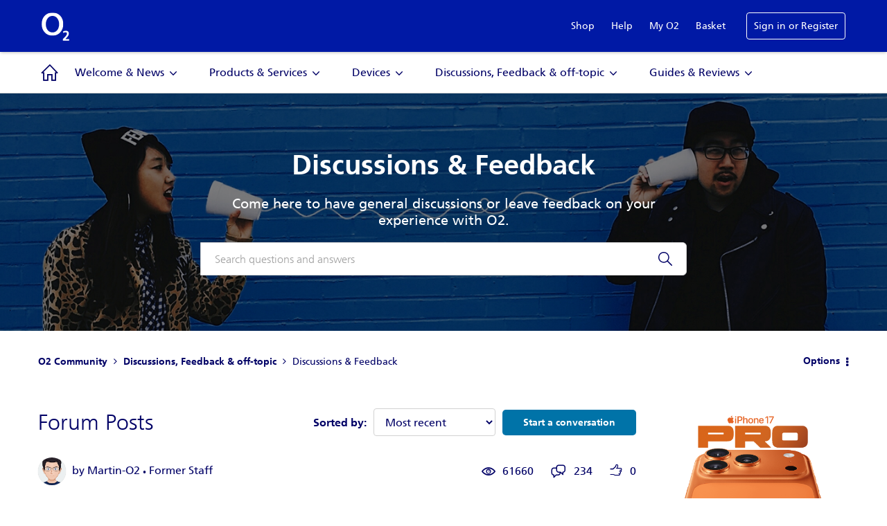

--- FILE ---
content_type: text/html;charset=UTF-8
request_url: https://community.o2.co.uk/t5/Discussions-Feedback/bd-p/4/page/456
body_size: 23650
content:
<!DOCTYPE html><html prefix="og: http://ogp.me/ns#" dir="ltr" lang="en" class="no-js">
	<head>
	
	<title>
	General Discussions & Feedback
</title>
	
	
	<meta name="google-site-verification" content="G59bD-y4Ll_5ujto0lOlLDz_4W7aR79ZHXrCgJkYflo" />

	
	
	
	<meta content="Come here to have general discussions or leave feedback on your experience with O2." name="description"/><meta content="width=device-width, initial-scale=1.0, user-scalable=yes" name="viewport"/><meta content="2025-12-10T13:53:50+01:00" itemprop="dateModified"/><meta content="text/html; charset=UTF-8" http-equiv="Content-Type"/><link href="https://community.o2.co.uk/t5/Discussions-Feedback/bd-p/4/page/456" rel="canonical"/>
	<meta content="community.o2.co.uk" property="og:site_name"/><meta content="website" property="og:type"/><meta content="https://community.o2.co.uk/t5/Discussions-Feedback/bd-p/4/page/456" property="og:url"/><meta content="Come here to have general discussions or leave feedback on your experience with O2." property="og:description"/><meta content="General Discussions &amp; Feedback" property="og:title"/>
	
	
		<link class="lia-link-navigation hidden live-links" title="Discussions &amp; Feedback topics" type="application/rss+xml" rel="alternate" id="link" href="/o2uk/rss/board?board.id=4"></link>
	
		<link class="lia-link-navigation hidden live-links" title="All Discussions &amp; Feedback posts" type="application/rss+xml" rel="alternate" id="link_0" href="/o2uk/rss/boardmessages?board.id=4"></link>
	

	
	
	    
            	<link href="/skins/2025602/fe3f48c69bf116995dfb55b0f01caabd/o2_2021.css" rel="stylesheet" type="text/css"/>
            
	

	
	
	
	
	<link rel="shortcut icon" href="https://community.o2.co.uk/html/@70D6D1D784D7AABDD353B5A2D3C3AE6B/assets/favicon.ico" />

<style>
.lia-cookie-banner-alert {display: none }
</style>


<script type="text/javascript" src="/t5/scripts/EAA19129A1248A19BBE86A06A73AF336/lia-scripts-head-min.js"></script><script language="javascript" type="text/javascript">
<!--
window.FileAPI = { jsPath: '/html/assets/js/vendor/ng-file-upload-shim/' };
LITHIUM.PrefetchData = {"Components":{},"commonResults":{}};
LITHIUM.DEBUG = false;
LITHIUM.CommunityJsonObject = {
  "Validation" : {
    "image.description" : {
      "min" : 0,
      "max" : 1000,
      "isoneof" : [ ],
      "type" : "string"
    },
    "tkb.toc_maximum_heading_level" : {
      "min" : 1,
      "max" : 6,
      "isoneof" : [ ],
      "type" : "integer"
    },
    "tkb.toc_heading_list_style" : {
      "min" : 0,
      "max" : 50,
      "isoneof" : [
        "disc",
        "circle",
        "square",
        "none"
      ],
      "type" : "string"
    },
    "blog.toc_maximum_heading_level" : {
      "min" : 1,
      "max" : 6,
      "isoneof" : [ ],
      "type" : "integer"
    },
    "tkb.toc_heading_indent" : {
      "min" : 5,
      "max" : 50,
      "isoneof" : [ ],
      "type" : "integer"
    },
    "blog.toc_heading_indent" : {
      "min" : 5,
      "max" : 50,
      "isoneof" : [ ],
      "type" : "integer"
    },
    "blog.toc_heading_list_style" : {
      "min" : 0,
      "max" : 50,
      "isoneof" : [
        "disc",
        "circle",
        "square",
        "none"
      ],
      "type" : "string"
    }
  },
  "User" : {
    "settings" : {
      "imageupload.legal_file_extensions" : "*.jpg;*.JPG;*.jpeg;*.JPEG;*.gif;*.GIF;*.png;*.PNG",
      "config.enable_avatar" : true,
      "integratedprofile.show_klout_score" : true,
      "layout.sort_view_by_last_post_date" : true,
      "layout.friendly_dates_enabled" : false,
      "profileplus.allow.anonymous.scorebox" : false,
      "tkb.message_sort_default" : "topicPublishDate",
      "layout.format_pattern_date" : "dd-MM-yyyy",
      "config.require_search_before_post" : "off",
      "isUserLinked" : false,
      "integratedprofile.cta_add_topics_dismissal_timestamp" : -1,
      "layout.message_body_image_max_size" : 1000,
      "profileplus.everyone" : false,
      "integratedprofile.cta_connect_wide_dismissal_timestamp" : -1,
      "blog.toc_maximum_heading_level" : "",
      "integratedprofile.hide_social_networks" : false,
      "blog.toc_heading_indent" : "",
      "contest.entries_per_page_num" : 20,
      "layout.messages_per_page_linear" : 10,
      "integratedprofile.cta_manage_topics_dismissal_timestamp" : -1,
      "profile.shared_profile_test_group" : false,
      "integratedprofile.cta_personalized_feed_dismissal_timestamp" : -1,
      "integratedprofile.curated_feed_size" : 10,
      "contest.one_kudo_per_contest" : false,
      "integratedprofile.enable_social_networks" : false,
      "integratedprofile.my_interests_dismissal_timestamp" : -1,
      "profile.language" : "en-gb",
      "layout.friendly_dates_max_age_days" : 31,
      "layout.threading_order" : "thread_ascending",
      "blog.toc_heading_list_style" : "disc",
      "useRecService" : false,
      "layout.module_welcome" : "<h2>Welcome to the O2 Community!<\/h2>\r\n<p>The O2 community is a space for everyone to get help & support, engage with the O2 brand, bounce ideas off each other and have fun.<\/p>\r\n<p>Not a member? Register <a href=\"https://accounts.o2.co.uk/register?sendTo=https://community.o2.co.uk/\" target=\"_blank\" rel=\"noopener\">here<\/a> to take part.<\/p>",
      "imageupload.max_uploaded_images_per_upload" : 100,
      "imageupload.max_uploaded_images_per_user" : 5000,
      "integratedprofile.connect_mode" : "",
      "tkb.toc_maximum_heading_level" : "",
      "tkb.toc_heading_list_style" : "disc",
      "sharedprofile.show_hovercard_score" : true,
      "config.search_before_post_scope" : "community",
      "tkb.toc_heading_indent" : "",
      "p13n.cta.recommendations_feed_dismissal_timestamp" : -1,
      "imageupload.max_file_size" : 10024,
      "layout.show_batch_checkboxes" : false,
      "integratedprofile.cta_connect_slim_dismissal_timestamp" : -1
    },
    "isAnonymous" : true,
    "policies" : {
      "image-upload.process-and-remove-exif-metadata" : true
    },
    "registered" : false,
    "emailRef" : "",
    "id" : -1,
    "login" : "Anonymous"
  },
  "Server" : {
    "communityPrefix" : "/o2uk",
    "nodeChangeTimeStamp" : 1765372323244,
    "tapestryPrefix" : "/t5",
    "deviceMode" : "DESKTOP",
    "responsiveDeviceMode" : "DESKTOP",
    "membershipChangeTimeStamp" : "0",
    "version" : "25.10",
    "branch" : "25.10-release",
    "showTextKeys" : false
  },
  "Config" : {
    "phase" : "prod",
    "integratedprofile.cta.reprompt.delay" : 30,
    "profileplus.tracking" : {
      "profileplus.tracking.enable" : false,
      "profileplus.tracking.click.enable" : false,
      "profileplus.tracking.impression.enable" : false
    },
    "app.revision" : "2512090439-sec454c8af6-b25",
    "navigation.manager.community.structure.limit" : "1000"
  },
  "Activity" : {
    "Results" : [ ]
  },
  "NodeContainer" : {
    "viewHref" : "https://community.o2.co.uk/t5/Discussions-Feedback-off-topic/ct-p/34",
    "description" : "",
    "id" : "34",
    "shortTitle" : "Discussions, Feedback & off-topic",
    "title" : "Discussions, Feedback & off-topic",
    "nodeType" : "category"
  },
  "Page" : {
    "skins" : [
      "o2_2021",
      "theme_hermes",
      "responsive_peak"
    ],
    "authUrls" : {
      "loginUrl" : "https://accounts.o2.co.uk/signin?theme=community&sendTo=https%3A%2F%2Fcommunity.o2.co.uk%2Ft5%2FDiscussions-Feedback%2Fbd-p%2F4%2Fpage%2F456",
      "loginUrlNotRegistered" : "https://accounts.o2.co.uk/signin?theme=community&redirectreason=notregistered&sendTo=https%3A%2F%2Fcommunity.o2.co.uk%2Ft5%2FDiscussions-Feedback%2Fbd-p%2F4%2Fpage%2F456",
      "loginUrlNotRegisteredDestTpl" : "https://accounts.o2.co.uk/signin?theme=community&redirectreason=notregistered&sendTo=%7B%7BdestUrl%7D%7D"
    },
    "name" : "ForumPage",
    "rtl" : false,
    "object" : {
      "viewHref" : "/t5/Discussions-Feedback/bd-p/4",
      "id" : "4",
      "page" : "ForumPage",
      "type" : "Board"
    }
  },
  "WebTracking" : {
    "Activities" : { },
    "path" : "Community:O2 Community/Category:Discussions, Feedback & off-topic/Board:Discussions & Feedback"
  },
  "Feedback" : {
    "targeted" : { }
  },
  "Seo" : {
    "markerEscaping" : {
      "pathElement" : {
        "prefix" : "@",
        "match" : "^[0-9][0-9]$"
      },
      "enabled" : false
    }
  },
  "TopLevelNode" : {
    "viewHref" : "https://community.o2.co.uk/",
    "description" : "The O2 Community is where O2 customers come together to ask and answer questions, help with problems, bounce ideas off each other and have fun!",
    "id" : "o2uk",
    "shortTitle" : "O2 Community",
    "title" : "O2 Community",
    "nodeType" : "Community"
  },
  "Community" : {
    "viewHref" : "https://community.o2.co.uk/",
    "integratedprofile.lang_code" : "en",
    "integratedprofile.country_code" : "GB",
    "id" : "o2uk",
    "shortTitle" : "O2 Community",
    "title" : "O2 Community"
  },
  "CoreNode" : {
    "conversationStyle" : "forum",
    "viewHref" : "https://community.o2.co.uk/t5/Discussions-Feedback/bd-p/4",
    "settings" : { },
    "description" : "Come here to have general discussions or leave feedback on your experience with O2.",
    "id" : "4",
    "shortTitle" : "Discussions & Feedback",
    "title" : "Discussions & Feedback",
    "nodeType" : "Board",
    "ancestors" : [
      {
        "viewHref" : "https://community.o2.co.uk/t5/Discussions-Feedback-off-topic/ct-p/34",
        "description" : "",
        "id" : "34",
        "shortTitle" : "Discussions, Feedback & off-topic",
        "title" : "Discussions, Feedback & off-topic",
        "nodeType" : "category"
      },
      {
        "viewHref" : "https://community.o2.co.uk/",
        "description" : "The O2 Community is where O2 customers come together to ask and answer questions, help with problems, bounce ideas off each other and have fun!",
        "id" : "o2uk",
        "shortTitle" : "O2 Community",
        "title" : "O2 Community",
        "nodeType" : "Community"
      }
    ]
  }
};
LITHIUM.Components.RENDER_URL = "/t5/util/componentrenderpage/component-id/#{component-id}?render_behavior=raw";
LITHIUM.Components.ORIGINAL_PAGE_NAME = 'forums/ForumPage';
LITHIUM.Components.ORIGINAL_PAGE_ID = 'ForumPage';
LITHIUM.Components.ORIGINAL_PAGE_CONTEXT = '[base64]..';
LITHIUM.Css = {
  "BASE_DEFERRED_IMAGE" : "lia-deferred-image",
  "BASE_BUTTON" : "lia-button",
  "BASE_SPOILER_CONTAINER" : "lia-spoiler-container",
  "BASE_TABS_INACTIVE" : "lia-tabs-inactive",
  "BASE_TABS_ACTIVE" : "lia-tabs-active",
  "BASE_AJAX_REMOVE_HIGHLIGHT" : "lia-ajax-remove-highlight",
  "BASE_FEEDBACK_SCROLL_TO" : "lia-feedback-scroll-to",
  "BASE_FORM_FIELD_VALIDATING" : "lia-form-field-validating",
  "BASE_FORM_ERROR_TEXT" : "lia-form-error-text",
  "BASE_FEEDBACK_INLINE_ALERT" : "lia-panel-feedback-inline-alert",
  "BASE_BUTTON_OVERLAY" : "lia-button-overlay",
  "BASE_TABS_STANDARD" : "lia-tabs-standard",
  "BASE_AJAX_INDETERMINATE_LOADER_BAR" : "lia-ajax-indeterminate-loader-bar",
  "BASE_AJAX_SUCCESS_HIGHLIGHT" : "lia-ajax-success-highlight",
  "BASE_CONTENT" : "lia-content",
  "BASE_JS_HIDDEN" : "lia-js-hidden",
  "BASE_AJAX_LOADER_CONTENT_OVERLAY" : "lia-ajax-loader-content-overlay",
  "BASE_FORM_FIELD_SUCCESS" : "lia-form-field-success",
  "BASE_FORM_WARNING_TEXT" : "lia-form-warning-text",
  "BASE_FORM_FIELDSET_CONTENT_WRAPPER" : "lia-form-fieldset-content-wrapper",
  "BASE_AJAX_LOADER_OVERLAY_TYPE" : "lia-ajax-overlay-loader",
  "BASE_FORM_FIELD_ERROR" : "lia-form-field-error",
  "BASE_SPOILER_CONTENT" : "lia-spoiler-content",
  "BASE_FORM_SUBMITTING" : "lia-form-submitting",
  "BASE_EFFECT_HIGHLIGHT_START" : "lia-effect-highlight-start",
  "BASE_FORM_FIELD_ERROR_NO_FOCUS" : "lia-form-field-error-no-focus",
  "BASE_EFFECT_HIGHLIGHT_END" : "lia-effect-highlight-end",
  "BASE_SPOILER_LINK" : "lia-spoiler-link",
  "FACEBOOK_LOGOUT" : "lia-component-users-action-logout",
  "BASE_DISABLED" : "lia-link-disabled",
  "FACEBOOK_SWITCH_USER" : "lia-component-admin-action-switch-user",
  "BASE_FORM_FIELD_WARNING" : "lia-form-field-warning",
  "BASE_AJAX_LOADER_FEEDBACK" : "lia-ajax-loader-feedback",
  "BASE_AJAX_LOADER_OVERLAY" : "lia-ajax-loader-overlay",
  "BASE_LAZY_LOAD" : "lia-lazy-load"
};
LITHIUM.noConflict = true;
LITHIUM.useCheckOnline = false;
LITHIUM.RenderedScripts = [
  "ElementMethods.js",
  "jquery.fileupload.js",
  "jquery.position-toggle-1.0.js",
  "jquery.css-data-1.0.js",
  "Tooltip.js",
  "Dialog.js",
  "Video.js",
  "DataHandler.js",
  "ActiveCast3.js",
  "DropDownMenu.js",
  "jquery.hoverIntent-r6.js",
  "jquery.blockui.js",
  "InformationBox.js",
  "jquery.clone-position-1.0.js",
  "jquery.ui.widget.js",
  "PolyfillsAll.js",
  "jquery.ui.resizable.js",
  "jquery.delayToggle-1.0.js",
  "jquery.json-2.6.0.js",
  "PartialRenderProxy.js",
  "Cache.js",
  "jquery.ajax-cache-response-1.0.js",
  "ResizeSensor.js",
  "Auth.js",
  "DeferredImages.js",
  "jquery.tmpl-1.1.1.js",
  "jquery.iframe-transport.js",
  "jquery.ui.mouse.js",
  "OoyalaPlayer.js",
  "Components.js",
  "jquery.lithium-selector-extensions.js",
  "jquery.appear-1.1.1.js",
  "AjaxFeedback.js",
  "SpoilerToggle.js",
  "AjaxSupport.js",
  "UserListActual.js",
  "jquery.function-utils-1.0.js",
  "ElementQueries.js",
  "prism.js",
  "ForceLithiumJQuery.js",
  "Events.js",
  "jquery.autocomplete.js",
  "jquery.placeholder-2.0.7.js",
  "AutoComplete.js",
  "jquery.ui.draggable.js",
  "Forms.js",
  "json2.js",
  "LiModernizr.js",
  "jquery.effects.core.js",
  "SearchForm.js",
  "SearchAutoCompleteToggle.js",
  "DropDownMenuVisibilityHandler.js",
  "ValueSurveyLauncher.js",
  "Throttle.js",
  "Loader.js",
  "jquery.ui.dialog.js",
  "jquery.effects.slide.js",
  "CustomEvent.js",
  "jquery.ui.core.js",
  "jquery.scrollTo.js",
  "Namespace.js",
  "Placeholder.js",
  "Globals.js",
  "HelpIcon.js",
  "Lithium.js",
  "Link.js",
  "jquery.tools.tooltip-1.2.6.js",
  "NoConflict.js",
  "jquery.viewport-1.0.js",
  "jquery.js",
  "Text.js",
  "Sandbox.js",
  "jquery.ui.position.js",
  "jquery.iframe-shim-1.0.js"
];// -->
</script><script type="text/javascript" src="/t5/scripts/D60EB96AE5FF670ED274F16ABB044ABD/lia-scripts-head-min.js"></script></head>
	<body class="lia-board lia-user-status-anonymous ForumPage lia-body lia-a11y" id="lia-body">
	
	
	<div id="37C-171-4" class="ServiceNodeInfoHeader">
</div>
	
	
	
	

	<div class="lia-page">
		<center>
			
				
					
	
	<div class="MinimumWidthContainer">
		<div class="min-width-wrapper">
			<div class="min-width">		
				
						<div class="lia-content">
                            
							
							<div class="lia-cookie-banner-alert lia-component-gdprcookiebanner-widget-cookie-banner-alert">
    <div class="lia-cookie-banner-alert-text-v1">
		This website uses cookies. By clicking Accept, you consent to the use of cookies. <a target="_blank" href="https://community.lithium.com/t5/Policies-and-Guidelines/Lithium-Cookies-Datasheet/ta-p/236502">Click Here</a> to learn more about how we use cookies.
		<div class="lia-cookie-banner-alert-accept">
			<span class="lia-button-wrapper lia-button-wrapper-primary"><a class="lia-button lia-button-primary lia-cookie-banner-alert-accept lia-link-ticket-post-action" role="button" data-lia-action-token="LIW9OuySJI1iJGiBdaPhhoeLTtvdK7OF9disSHAukXo." rel="nofollow" id="link_1" href="https://community.o2.co.uk/t5/forums/forumpage.cookiebanneralertv1.link:acceptcookieevent?t:ac=board-id/4/page/456&amp;t:cp=gdprcookiebanner/contributions/cookiebannercontributionpage"><span>Accept</span></a></span>
		</div>
		<div class="lia-cookie-banner-alert-reject">
			<span class="lia-button-wrapper lia-button-wrapper-secondary"><a class="lia-button lia-button-secondary lia-cookie-banner-alert-reject lia-link-ticket-post-action" role="button" data-lia-action-token="CiirJDdXGH21FoGJ5KVLl0n5MPcRxROkfHfA8EoqnCU." rel="nofollow" id="link_2" href="https://community.o2.co.uk/t5/forums/forumpage.cookiebanneralertv1.link_0:rejectcookieevent?t:ac=board-id/4/page/456&amp;t:cp=gdprcookiebanner/contributions/cookiebannercontributionpage">Reject</a></span>
		</div>
	</div>
</div>
							
		
	<div class="lia-quilt lia-quilt-forum-page lia-quilt-layout-two-column-main-side lia-top-quilt">
	<div class="lia-quilt-row lia-quilt-row-header">
		<div class="lia-quilt-column lia-quilt-column-24 lia-quilt-column-single lia-quilt-column-common-header">
			<div class="lia-quilt-column-alley lia-quilt-column-alley-single">
	
		
			<div class="lia-quilt lia-quilt-header lia-quilt-layout-custom-community-header lia-component-quilt-header">
	<div class="lia-quilt-row lia-quilt-row-header-top">
		<div class="lia-quilt-column lia-quilt-column-24 lia-quilt-column-single lia-quilt-column-header-top-content">
			<div class="lia-quilt-column-alley lia-quilt-column-alley-single">
	
		<div class="custom-community-header-left">
			
		
			<div class="lia-slide-out-nav-menu lia-component-common-widget-slide-out-nav-menu">
    <button li-bindable="" li-common-element-hook="navMenuTriggerElement" class="lia-slide-menu-trigger lia-slide-out-nav-menu-wrapper">
        <div ng-non-bindable="" class="lia-slide-out-nav-menu-title">
            Browse
        </div>
    </button>
    <li:common-slide-menu li-bindable="" trigger-element="navMenuTriggerElement" li-direction="left" style="display:none">
        <div class="lia-quilt lia-quilt-navigation-slide-out-menu lia-quilt-layout-one-column">
	<div class="lia-quilt-row lia-quilt-row-header">
		<div class="lia-quilt-column lia-quilt-column-24 lia-quilt-column-single lia-quilt-column-common-header lia-mark-empty">
			
		</div>
	</div><div class="lia-quilt-row lia-quilt-row-main">
		<div class="lia-quilt-column lia-quilt-column-24 lia-quilt-column-single lia-quilt-column-main-content">
			<div class="lia-quilt-column-alley lia-quilt-column-alley-single">
	
		
			<li:community-navigation class="lia-component-community-widget-navigation" li-bindable="" li-instance="0" componentId="community.widget.navigation" mode="default"></li:community-navigation>
		
			<div class="custom-community-header-menu">
    <ul>
        <li><a href="https://www.o2.co.uk/shop" target="_blank" class="shop">Shop</a></li>
        <li><a href="https://www.o2.co.uk/help" target="_blank" class="help">Help</a></li>
        <li><a href="https://mymobile.o2.co.uk/" target="_blank" class="myo2">My O2</a></li>
        <li><a href="https://www.o2.co.uk/shop/basket" target="_blank" class="basket">Basket</a></li>
    </ul>
</div>

		
	
	
</div>
		</div>
	</div><div class="lia-quilt-row lia-quilt-row-footer">
		<div class="lia-quilt-column lia-quilt-column-24 lia-quilt-column-single lia-quilt-column-common-footer lia-mark-empty">
			
		</div>
	</div>
</div>
    </li:common-slide-menu>
</div>
		
			
<div class="custom-community-header-logo">
    <h1>
        <a href="https://www.o2.co.uk/" style="background: url('/html/assets/logo_community-white.svg') no-repeat 50% / contain;" target="_blank">O2</a>
    </h1>
</div>

		
	
		</div>
	
	

	
		<div class="custom-community-header-right">
			
		
			<div class="custom-community-header-user-navigation">
<div class="custom-community-header-menu">
    <ul>
        <li><a href="https://www.o2.co.uk/shop" target="_blank" class="shop">Shop</a></li>
        <li><a href="https://www.o2.co.uk/help" target="_blank" class="help">Help</a></li>
        <li><a href="https://mymobile.o2.co.uk/" target="_blank" class="myo2">My O2</a></li>
        <li><a href="https://www.o2.co.uk/shop/basket" target="_blank" class="basket">Basket</a></li>
    </ul>
</div><a class="lia-link-navigation login-link lia-authentication-link lia-component-users-action-login" rel="nofollow" id="loginPageV2_9abec257b03bc3" href="https://accounts.o2.co.uk/signin?theme=community&amp;sendTo=https%3A%2F%2Fcommunity.o2.co.uk%2Ft5%2FDiscussions-Feedback%2Fbd-p%2F4%2Fpage%2F456">Sign in or Register</a></div>

		
	
		</div>
	
	
</div>
		</div>
	</div><div class="lia-quilt-row lia-quilt-row-header-navigation">
		<div class="lia-quilt-column lia-quilt-column-24 lia-quilt-column-single lia-quilt-column-header-navigation-content">
			<div class="lia-quilt-column-alley lia-quilt-column-alley-single">
	
		
			 

<div class="custom-community-header-navigation-v2"> <ul> <li class="community-link"><a href="/">Community</a></li> <li class="has-children"> <a href="/t5/Welcome-News/ct-p/32">Welcome &amp; News</a> <ul class="custom-community-header-sub-navigation"> <li class="depth2 "> <a href="/t5/Welcome-News/bd-p/3" class="nav-category">Welcome &amp; News</a> <ul class="custom-community-header-sub-navigation"> </ul> </li> <li class="depth2 "> <a href="/t5/Tech-Support/bd-p/O2Gurus" class="nav-category">Tech Support</a> <ul class="custom-community-header-sub-navigation"> </ul> </li> <li class="depth2 "> <a href="/t5/Volt/bd-p/Volt" class="nav-category">Volt</a> <ul class="custom-community-header-sub-navigation"> </ul> </li> </ul> </li> <li class="has-children"> <a href="/t5/Products-Services/ct-p/31">Products &amp; Services</a> <ul class="custom-community-header-sub-navigation"> <li class="depth2 "> <a href="/t5/Pay-Monthly/bd-p/1" class="nav-category">Pay Monthly</a> <ul class="custom-community-header-sub-navigation"> </ul> </li> <li class="depth2 "> <a href="/t5/Pay-As-You-Go/bd-p/2" class="nav-category">Pay As You Go</a> <ul class="custom-community-header-sub-navigation"> </ul> </li> <li class="depth2 "> <a href="/t5/Business-Customers/bd-p/6" class="nav-category">Business Customers</a> <ul class="custom-community-header-sub-navigation"> </ul> </li> <li class="depth2 "> <a href="/t5/O2-Priority/bd-p/Priority" class="nav-category">O2 Priority</a> <ul class="custom-community-header-sub-navigation"> </ul> </li> <li class="depth2 "> <a href="/t5/My-O2/bd-p/MyO2" class="nav-category">My O2</a> <ul class="custom-community-header-sub-navigation"> </ul> </li> <li class="depth2 "> <a href="/t5/Other-Products-and-Services/bd-p/22" class="nav-category">Other Products and Services</a> <ul class="custom-community-header-sub-navigation"> </ul> </li> </ul> </li> <li class="has-children"> <a href="/t5/Devices/ct-p/30">Devices</a> <ul class="custom-community-header-sub-navigation"> <li class="depth2 "> <a href="/t5/Apple/bd-p/7" class="nav-category">Apple</a> <ul class="custom-community-header-sub-navigation"> </ul> </li> <li class="depth2 "> <a href="/t5/Android/bd-p/15" class="nav-category">Android</a> <ul class="custom-community-header-sub-navigation"> </ul> </li> <li class="depth2 "> <a href="/t5/Other-Devices/bd-p/10" class="nav-category">Other Devices</a> <ul class="custom-community-header-sub-navigation"> </ul> </li> </ul> </li> <li class="has-children"> <a href="/t5/Discussions-Feedback-off-topic/ct-p/34">Discussions, Feedback &amp; off-topic</a> <ul class="custom-community-header-sub-navigation"> <li class="depth2 "> <a href="/t5/Discussions-Feedback/bd-p/4" class="nav-category">Discussions &amp; Feedback</a> <ul class="custom-community-header-sub-navigation"> </ul> </li> <li class="depth2 "> <a href="/t5/Off-Topic/bd-p/50" class="nav-category">Off-Topic</a> <ul class="custom-community-header-sub-navigation"> </ul> </li> </ul> </li> <li class="has-children"> <a href="/t5/Guides-Reviews/ct-p/O2TKB">Guides &amp; Reviews</a> <ul class="custom-community-header-sub-navigation"> <li class="depth2 "> <a href="/t5/How-to-Guides/bg-p/How-To-Guides" class="nav-category">How-to Guides</a> <ul class="custom-community-header-sub-navigation"> </ul> </li> <li class="depth2 "> <a href="/t5/Reviews/bg-p/TryTheTech" class="nav-category">Reviews</a> <ul class="custom-community-header-sub-navigation"> </ul> </li> </ul> </li> </ul> </div>


		
	
	
</div>
		</div>
	</div><div class="lia-quilt-row lia-quilt-row-header-hero">
		<div class="lia-quilt-column lia-quilt-column-24 lia-quilt-column-single lia-quilt-column-header-hero-content">
			<div class="lia-quilt-column-alley lia-quilt-column-alley-single">
	
		
			
    <style>
    #lia-body .lia-quilt-row-header-hero {
        background: linear-gradient(rgba(0, 0, 0, 0.5), rgba(0, 0, 0, 0.5)), url("/html/assets/DiscussionsFeedback.png") no-repeat center / cover;
    }
    </style>

		
	
	

	
		<div class="header-hero-wrapper">
			
		
			<div class="lia-node-header-info lia-component-common-widget-node-information" id="nodeInformation">
    <div class="lia-node-header-title">
    	Discussions & Feedback
    </div>
    <div class="lia-node-header-description">
    	Come here to have general discussions or leave feedback on your experience with O2.
    </div>
</div>
		
			<div id="lia-searchformV32" class="SearchForm lia-search-form-wrapper lia-mode-default lia-component-common-widget-search-form">
	

	
		<div class="lia-inline-ajax-feedback">
			<div class="AjaxFeedback" id="ajaxfeedback"></div>
			
	

	

		</div>

	

	
		<div id="searchautocompletetoggle">	
	
		

	
		<div class="lia-inline-ajax-feedback">
			<div class="AjaxFeedback" id="ajaxfeedback_0"></div>
			
	

	

		</div>

	

	
			
            <form enctype="multipart/form-data" class="lia-form lia-form-inline SearchForm" action="https://community.o2.co.uk/t5/forums/forumpage.searchformv32.form.form" method="post" id="form" name="form"><div class="t-invisible"><input value="board-id/4/page/456" name="t:ac" type="hidden"></input><input value="search/contributions/page" name="t:cp" type="hidden"></input><input value="[base64].." name="lia-form-context" type="hidden"></input><input value="ForumPage:board-id/4/page/456:searchformv32.form:" name="liaFormContentKey" type="hidden"></input><input value="yDZKQFNI0U/sd9X4pbUemqvQQZw=:H4sIAAAAAAAAALWSzUrDQBSFr4Wuigiib6DbiajdqAhFUISqweBaZibTNJpk4sxNEzc+ik8gvkQX7nwHH8CtKxfmzxJbwaTUVZhzw/nOmblP79COD+FAC6r40OAyQOWyCF0ZaMOkjtgrJgOp/NHONtER810sP9nfIkGtoCuVQ2hI+VAQpKHQqO67hEslPJcRRrUgPZaKlOOxKzx7wxIYhZtX487b+stnC5b60MnZ0junvkBY7d/QETU8GjiGlUYKnP0kRFguwEcFeAHBe02Dm0pyobWV+Wid0sbP9u7g4/G1BZCE8QWc1U3kpzapWoqZ+S+SvoMHgPQ+ypGVj/IoC2dlqHZ8CWZdV7xljUqszZa43voPYNHkFE7qGkdaqKrl1Pm7wEqmV59gcYjGkQOJP25h6jyJnOlzRv4DUURusIWhknbEsWo5K002vhzNufG1WHmDLwdzh8gDBQAA" name="t:formdata" type="hidden"></input></div>
	
	

	

	

	
		<div class="lia-inline-ajax-feedback">
			<div class="AjaxFeedback" id="feedback"></div>
			
	

	

		</div>

	

	

	

	


	
	<input value="m2iolC6oC5Xt-Y07r0o8XBgBjQwCzax-7SBl5UJBzj8." name="lia-action-token" type="hidden"></input>
	
	<input value="form" id="form_UIDform" name="form_UID" type="hidden"></input>
	<input value="" id="form_instance_keyform" name="form_instance_key" type="hidden"></input>
	
                

                
                    
                

                <span class="lia-search-input-wrapper">
                    <span class="lia-search-input-field">
                        <span class="lia-button-wrapper lia-button-wrapper-secondary lia-button-wrapper-searchForm-action"><input value="searchForm" name="submitContextX" type="hidden"></input><input class="lia-button lia-button-secondary lia-button-searchForm-action" value="Search" id="submitContext" name="submitContext" type="submit"></input></span>

                        <span class="lia-hidden-aria-visibile" id="autocompleteInstructionsText"></span><input placeholder="Search questions and answers" aria-label="Search" title="Search" class="lia-form-type-text lia-autocomplete-input search-input lia-search-input-message" value="" id="messageSearchField_0" name="messageSearchField" type="text"></input>
                        <span class="lia-hidden-aria-visibile" id="autocompleteInstructionsText_0"></span><input placeholder="Search questions and answers" aria-label="Search" title="Search" class="lia-form-type-text lia-autocomplete-input search-input lia-search-input-tkb-article lia-js-hidden" value="" id="messageSearchField_1" name="messageSearchField_0" type="text"></input>
                        

	
		<span class="lia-hidden-aria-visibile" id="autocompleteInstructionsText_1"></span><input placeholder="Search all content" ng-non-bindable="" title="Enter a user name or rank" class="lia-form-type-text UserSearchField lia-search-input-user search-input lia-js-hidden lia-autocomplete-input" aria-label="Enter a user name or rank" value="" id="userSearchField" name="userSearchField" type="text"></input>
	

	


                        <span class="lia-hidden-aria-visibile" id="autocompleteInstructionsText_2"></span><input placeholder="Enter a keyword to search within the private messages" title="Enter a search word" class="lia-form-type-text NoteSearchField lia-search-input-note search-input lia-js-hidden lia-autocomplete-input" aria-label="Enter a search word" value="" id="noteSearchField_0" name="noteSearchField" type="text"></input>
						<span class="lia-hidden-aria-visibile" id="autocompleteInstructionsText_3"></span><input title="Enter a search word" class="lia-form-type-text ProductSearchField lia-search-input-product search-input lia-js-hidden lia-autocomplete-input" aria-label="Enter a search word" value="" id="productSearchField" name="productSearchField" type="text"></input>
                        <input class="lia-as-search-action-id" name="as-search-action-id" type="hidden"></input>
                    </span>
                </span>
                

                <span class="lia-cancel-search">cancel</span>

                
            
</form>
		
			<div class="search-autocomplete-toggle-link lia-js-hidden">
				<span>
					<a class="lia-link-navigation auto-complete-toggle-on lia-link-ticket-post-action lia-component-search-action-enable-auto-complete" data-lia-action-token="rCjbVyXVdspYK7wlp-ZDhcr4_ohByixXtTsLCCruR0Q." rel="nofollow" id="enableAutoComplete" href="https://community.o2.co.uk/t5/forums/forumpage.enableautocomplete:enableautocomplete?t:ac=board-id/4/page/456&amp;t:cp=action/contributions/searchactions">Turn on suggestions</a>					
					<span class="HelpIcon">
	<a class="lia-link-navigation help-icon lia-tooltip-trigger" role="button" aria-label="Help Icon" id="link_3" href="#"><span class="lia-img-icon-help lia-fa-icon lia-fa-help lia-fa" alt="Auto-suggest helps you quickly narrow down your search results by suggesting possible matches as you type." aria-label="Help Icon" role="img" id="display"></span></a><div role="alertdialog" class="lia-content lia-tooltip-pos-bottom-left lia-panel-tooltip-wrapper" id="link_4-tooltip-element"><div class="lia-tooltip-arrow"></div><div class="lia-panel-tooltip"><div class="content">Auto-suggest helps you quickly narrow down your search results by suggesting possible matches as you type.</div></div></div>
</span>
				</span>
			</div>
		

	

	

	
	
	
</div>
		
	<div class="spell-check-showing-result">
		Showing results for <span class="lia-link-navigation show-results-for-link lia-link-disabled" aria-disabled="true" id="showingResult"></span>
		

	</div>
	<div>
		
		<span class="spell-check-search-instead">
			Search instead for <a class="lia-link-navigation search-instead-for-link" rel="nofollow" id="searchInstead" href="#"></a>
		</span>

	</div>
	<div class="spell-check-do-you-mean lia-component-search-widget-spellcheck">
		Did you mean: <a class="lia-link-navigation do-you-mean-link" rel="nofollow" id="doYouMean" href="#"></a>
	</div>

	

	

	


	
</div>
		
	
		</div>
	
	
</div>
		</div>
	</div><div class="lia-quilt-row lia-quilt-row-header-bottom">
		<div class="lia-quilt-column lia-quilt-column-24 lia-quilt-column-single lia-quilt-column-header-bottom-content">
			<div class="lia-quilt-column-alley lia-quilt-column-alley-single">
	
		
			<div aria-label="breadcrumbs" role="navigation" class="BreadCrumb crumb-line lia-breadcrumb lia-component-common-widget-breadcrumb">
	<ul role="list" id="list" class="lia-list-standard-inline">
	
		
			<li class="lia-breadcrumb-node crumb">
				<a class="lia-link-navigation crumb-community lia-breadcrumb-community lia-breadcrumb-forum" id="link_5" href="/">O2 Community</a>
			</li>
			
				<li aria-hidden="true" class="lia-breadcrumb-seperator crumb-community lia-breadcrumb-community lia-breadcrumb-forum">
				  
           			 <span>
           				 <span class="lia-img-icon-list-separator-breadcrumb lia-fa-icon lia-fa-list lia-fa-separator lia-fa-breadcrumb lia-fa" alt="" aria-label="" role="img" id="display_0"></span>
  					</span>
          		  
       			 
				</li>
			
		
			<li class="lia-breadcrumb-node crumb">
				<a class="lia-link-navigation crumb-category lia-breadcrumb-category lia-breadcrumb-forum" id="link_6" href="/t5/Discussions-Feedback-off-topic/ct-p/34">Discussions, Feedback & off-topic</a>
			</li>
			
				<li aria-hidden="true" class="lia-breadcrumb-seperator crumb-category lia-breadcrumb-category lia-breadcrumb-forum">
				  
           			 <span>
           				 <span class="lia-img-icon-list-separator-breadcrumb lia-fa-icon lia-fa-list lia-fa-separator lia-fa-breadcrumb lia-fa" alt="" aria-label="" role="img" id="display_1"></span>
  					</span>
          		  
       			 
				</li>
			
		
			<li class="lia-breadcrumb-node crumb final-crumb">
				<span class="lia-link-navigation crumb-board lia-breadcrumb-board lia-breadcrumb-forum lia-link-disabled" aria-disabled="true" id="link_7">Discussions & Feedback</span>
			</li>
			
		
	
</ul>
</div>
		
			
    <div class="lia-menu-navigation-wrapper lia-js-hidden lia-menu-action lia-page-options lia-component-community-widget-page-options" id="actionMenuDropDown">	
	<div class="lia-menu-navigation">
		<div class="dropdown-default-item"><a title="Show option menu" class="lia-js-menu-opener default-menu-option lia-js-mouseover-menu lia-link-navigation" aria-expanded="false" role="button" aria-label="Options" id="dropDownLink" href="#">Options</a>
			<div class="dropdown-positioning">
				<div class="dropdown-positioning-static">
					
	<ul aria-label="Dropdown menu items" role="list" id="dropdownmenuitems" class="lia-menu-dropdown-items">
		

	
	
		
			
		
			
		
			
		
			
		
			
		
			
		
			<li role="listitem"><span class="lia-link-navigation mark-new-link lia-link-disabled lia-component-forums-action-mark-new" aria-disabled="true" id="markNew">Mark all as New</span></li>
		
			<li role="listitem"><span class="lia-link-navigation mark-read-link lia-link-disabled lia-component-forums-action-mark-read" aria-disabled="true" id="markRead">Mark all as Read</span></li>
		
			<li aria-hidden="true"><span class="lia-separator lia-component-common-widget-link-separator">
	<span class="lia-separator-post"></span>
	<span class="lia-separator-pre"></span>
</span></li>
		
			
		
			<li role="listitem"><span class="lia-link-navigation addBoardUserFloat lia-link-disabled lia-component-subscriptions-action-add-board-user-float" aria-disabled="true" id="addBoardUserFloat">Float this Board for Current User</span></li>
		
			
		
			<li role="listitem"><span class="lia-link-navigation addBoardUserEmailSubscription lia-link-disabled lia-component-subscriptions-action-add-board-user-email" aria-disabled="true" id="addBoardUserEmailSubscription">Subscribe</span></li>
		
			
		
			<li role="listitem"><span class="lia-link-navigation addBoardUserBookmark lia-link-disabled lia-component-subscriptions-action-add-board-user-bookmark" aria-disabled="true" id="addBoardUserBookmark">Bookmark</span></li>
		
			<li aria-hidden="true"><span class="lia-separator lia-component-common-widget-link-separator">
	<span class="lia-separator-post"></span>
	<span class="lia-separator-pre"></span>
</span></li>
		
			<li role="listitem"><a class="lia-link-navigation rss-board-link lia-component-rss-action-board" id="rssBoard" href="/o2uk/rss/board?board.id=4">Subscribe to RSS Feed</a></li>
		
			<li aria-hidden="true"><span class="lia-separator lia-component-common-widget-link-separator">
	<span class="lia-separator-post"></span>
	<span class="lia-separator-pre"></span>
</span></li>
		
			
		
			
		
			
		
			
		
			<li role="listitem"><span class="lia-link-navigation threaded-view-link lia-link-disabled lia-component-forums-action-threaded-view" aria-disabled="true" id="threadedView">Show all posts in a topic</span></li>
		
			<li role="listitem"><span class="lia-link-navigation linear-view-link lia-link-disabled lia-component-forums-action-linear-view" aria-disabled="true" id="linearView">Linear Format</span></li>
		
			<li aria-hidden="true"><span class="lia-separator lia-component-common-widget-link-separator">
	<span class="lia-separator-post"></span>
	<span class="lia-separator-pre"></span>
</span></li>
		
			<li role="listitem"><span class="lia-link-navigation sort-by-threaded-start-link lia-link-disabled lia-component-forums-action-thread-sort-by-thread-start" aria-disabled="true" id="sortByThreadStart">Sort by Topic Start Date</span></li>
		
			
		
			
		
			
		
			
		
			
		
			
		
			
		
			
		
			
		
			
		
			
		
			
		
			
		
			
		
			
		
			
		
			
		
			
		
			
		
			
		
			
		
			
		
			
		
			
		
			
		
			
		
			
		
			
		
			
		
			
		
			
		
			
		
	
	


	</ul>

				</div>
			</div>
		</div>
	</div>
</div>

		
	
	
</div>
		</div>
	</div><div class="lia-quilt-row lia-quilt-row-header-feedback">
		<div class="lia-quilt-column lia-quilt-column-24 lia-quilt-column-single lia-quilt-column-feedback">
			<div class="lia-quilt-column-alley lia-quilt-column-alley-single">
	
		
			
	

	

		
			
        
        
	

	

    
		
	
	
</div>
		</div>
	</div>
</div>
		
	
	
</div>
		</div>
	</div><div class="lia-quilt-row lia-quilt-row-main">
		<div class="lia-quilt-column lia-quilt-column-18 lia-quilt-column-left lia-quilt-column-main-content">
			<div class="lia-quilt-column-alley lia-quilt-column-alley-left">
	
		
			 
 

 
 
<div class="custom-message-list">
   <section>
       <header>
           <h2>Forum Posts</h2>
           <div>
               <label for="community-activity-sorted-by">Sorted by:</label>
               <select id="community-activity-sorted-by">
                   <option value="recent" >Most recent</option>
                   <option value="views" >Most viewed</option>
                   <option value="replies" >Most commented</option>
                   <option value="kudos" >Most liked</option>
               </select>
<div class="custom-start-conversation-button">
          <a class="lia-button lia-button-primary" href="/t5/forums/postpage/board-id/4">Start a conversation</a>
      </div>           </div>
       </header>


   <article class="custom-message-tile    custom-thread-floated  custom-thread-unread">
       <div>
           <h3>
               <a href="/t5/Discussions-Feedback/Community-platform-bugs-issues-and-suggestions/td-p/1550804/jump-to/first-unread-message" title="Community platform bugs, issues and suggestions">Community platform bugs, issues and suggestions</a>
           </h3>
           <p>
               Hey everyone, This topic is a place where we will keep the community
updated about the status of any issues or bugs affecting the community
platform that we are aware of and have reported. We will keep an up to
date tracker of what the issue is, when...
           </p>
       </div>
       <aside>
            
   <div class="custom-tile-date">
           <time datetime="dd-MM-yyyy HH:mm">
               19-05-2022
                   6:40:41 PM
          </time>
   </div>
&vert;
   <div class="custom-tile-category">
       <strong>
           <span>Posted in </span>
           <a href="/t5/Discussions-Feedback/bd-p/4">Discussions &amp; Feedback</a>
       </strong>
   </div>
                &vert;   
    <div class="custom-tile-last-post">
    <div>latest reply by 
        <a class = "user-name-link" href="/t5/user/viewprofilepage/user-id/132456">Cleoriff</a> on 
        <time>16-11-2025
                17:19
        </time>
    </div>
    </div>

           <div>
                   <i class="custom-thread-floated">This thread is pinned</i>
           </div>
       </aside>
       <footer>
   
   <div class="custom-tile-author-info">
       <a class="UserAvatar lia-link-navigation" href="/t5/user/viewprofilepage/user-id/2355462" title="View profile">
           <img class="lia-user-avatar-message" alt="Martin-O2" src="https://community.o2.co.uk/t5/image/serverpage/image-id/29905i8010792AB5F1AEE8/image-dimensions/150x150/image-coordinates/0%2C3%2C374%2C377?v=v2" />
       </a>
       <strong>
           <span>by </span>
           <a href="/t5/user/viewprofilepage/user-id/2355462" rel="author" title="View profile">
               <span class="login-bold">Martin-O2</span>
           </a>
       </strong>
       <small>&bull;</small> <em>Former Staff</em>
   </div>
   <ul class="custom-tile-statistics">
       <li class="custom-tile-views"><b>61660</b> Views</li>
       <li class="custom-tile-replies"><b>234</b> replies</li>
       <li class="custom-tile-kudos"><b>0</b> kudos</li>
   </ul>
       </footer>
   </article>


   <article class="custom-message-tile    custom-thread-floated  custom-thread-unread">
       <div>
           <h3>
               <a href="/t5/Discussions-Feedback/Guide-Updates/td-p/1363682/jump-to/first-unread-message" title="Guide Updates">Guide Updates</a>
           </h3>
           <p>
               GUIDE UPDATESRecent discussions HERE about locking guides a week or so
after they were posted, resulted in an agreement to have a section where
all of us could ask for a guide to be updated if we felt it necessary.
So I'll start it off. The first gui...
           </p>
       </div>
       <aside>
            
   <div class="custom-tile-date">
           <time datetime="dd-MM-yyyy HH:mm">
               23-06-2020
                   7:39:01 AM
          </time>
   </div>
&vert;
   <div class="custom-tile-category">
       <strong>
           <span>Posted in </span>
           <a href="/t5/Discussions-Feedback/bd-p/4">Discussions &amp; Feedback</a>
       </strong>
   </div>
                &vert;   
    <div class="custom-tile-last-post">
    <div>latest reply by 
        <a class = "user-name-link" href="/t5/user/viewprofilepage/user-id/5294718">Chrissiealone</a> on 
        <time>07-09-2023
                21:52
        </time>
    </div>
    </div>

           <div>
                   <i class="custom-thread-floated">This thread is pinned</i>
           </div>
       </aside>
       <footer>
   
   <div class="custom-tile-author-info">
       <a class="UserAvatar lia-link-navigation" href="/t5/user/viewprofilepage/user-id/132456" title="View profile">
           <img class="lia-user-avatar-message" alt="Cleoriff" src="https://community.o2.co.uk/t5/image/serverpage/image-id/18212i00FC68C2EBCDA76C/image-dimensions/150x150?v=v2" />
       </a>
       <strong>
           <span>by </span>
           <a href="/t5/user/viewprofilepage/user-id/132456" rel="author" title="View profile">
               <span class="">Cleoriff</span>
           </a>
       </strong>
       <small>&bull;</small> <em>Level 94: Supreme</em>
   </div>
   <ul class="custom-tile-statistics">
       <li class="custom-tile-views"><b>42949</b> Views</li>
       <li class="custom-tile-replies"><b>45</b> replies</li>
       <li class="custom-tile-kudos"><b>6</b> kudos</li>
   </ul>
       </footer>
   </article>


   <article class="custom-message-tile      custom-thread-unread">
       <div>
           <h3>
               <a href="/t5/Discussions-Feedback/Scam-caller-0333-996-4465/td-p/1155349/jump-to/first-unread-message" title="Scam caller ‭0333 996 4465‬">Scam caller ‭0333 996 4465‬</a>
           </h3>
           <p>
               Just received a scam call claiming to be from simply connected through
o2 asking what type of contract I had with my number, I said you would
know this, then offered me a new phone to try for 10 days and return
free of charge.Sounded too dodgy too me...
           </p>
       </div>
       <aside>
            
   <div class="custom-tile-date">
           <time datetime="dd-MM-yyyy HH:mm">
               20-09-2018
                   5:52:22 PM
          </time>
   </div>
&vert;
   <div class="custom-tile-category">
       <strong>
           <span>Posted in </span>
           <a href="/t5/Discussions-Feedback/bd-p/4">Discussions &amp; Feedback</a>
       </strong>
   </div>
                &vert;   
    <div class="custom-tile-last-post">
    <div>latest reply by 
        <a class = "user-name-link" href="/t5/user/viewprofilepage/user-id/24643">MI5</a> on 
        <time>20-09-2018
                18:09
        </time>
    </div>
    </div>

           <div>
           </div>
       </aside>
       <footer>
   
   <div class="custom-tile-author-info">
       <a class="UserAvatar lia-link-navigation" href="/t5/user/viewprofilepage/user-id/3313100" title="View profile">
           <img class="lia-user-avatar-message" alt="elizad37" src="https://community.o2.co.uk/t5/image/serverpage/avatar-name/teddy/avatar-theme/chrome/avatar-collection/toys/avatar-display-size/profile/version/2?xdesc=1.0" />
       </a>
       <strong>
           <span>by </span>
           <a href="/t5/user/viewprofilepage/user-id/3313100" rel="author" title="View profile">
               <span class="">elizad37</span>
           </a>
       </strong>
       <small>&bull;</small> <em>Level 1: Joiner</em>
   </div>
   <ul class="custom-tile-statistics">
       <li class="custom-tile-views"><b>2165</b> Views</li>
       <li class="custom-tile-replies"><b>1</b> replies</li>
       <li class="custom-tile-kudos"><b>0</b> kudos</li>
   </ul>
       </footer>
   </article>


   <article class="custom-message-tile      custom-thread-unread">
       <div>
           <h3>
               <a href="/t5/Discussions-Feedback/02-calls-not-being-received/td-p/1154347/jump-to/first-unread-message" title="02 calls not being received.">02 calls not being received.</a>
           </h3>
           <p>
               Apparently at the moment (17/09/18) some people are NOT receiving calls
from other 02 users, this was gleamed from a "02 Live Chat Guru". TODAY.
I am one of the peeps, and after a Sim swap, Im'e not happy! Have tried
all the usual suspects that they ...
           </p>
       </div>
       <aside>
            
   <div class="custom-tile-date">
           <time datetime="dd-MM-yyyy HH:mm">
               17-09-2018
                   5:18:15 PM
          </time>
   </div>
&vert;
   <div class="custom-tile-category">
       <strong>
           <span>Posted in </span>
           <a href="/t5/Discussions-Feedback/bd-p/4">Discussions &amp; Feedback</a>
       </strong>
   </div>
                &vert;   
    <div class="custom-tile-last-post">
    <div>latest reply by 
        <a class = "user-name-link" href="/t5/user/viewprofilepage/user-id/27">jonsie</a> on 
        <time>19-09-2018
                23:51
        </time>
    </div>
    </div>

           <div>
           </div>
       </aside>
       <footer>
   
   <div class="custom-tile-author-info">
       <a class="UserAvatar lia-link-navigation" href="/t5/user/viewprofilepage/user-id/3104022" title="View profile">
           <img class="lia-user-avatar-message" alt="DISGRUNTLEDSY" src="https://community.o2.co.uk/t5/image/serverpage/avatar-name/hominid/avatar-theme/chrome/avatar-collection/monsters/avatar-display-size/profile/version/2?xdesc=1.0" />
       </a>
       <strong>
           <span>by </span>
           <a href="/t5/user/viewprofilepage/user-id/3104022" rel="author" title="View profile">
               <span class="">DISGRUNTLEDSY</span>
           </a>
       </strong>
       <small>&bull;</small> <em>Level 1: Joiner</em>
   </div>
   <ul class="custom-tile-statistics">
       <li class="custom-tile-views"><b>2448</b> Views</li>
       <li class="custom-tile-replies"><b>8</b> replies</li>
       <li class="custom-tile-kudos"><b>0</b> kudos</li>
   </ul>
       </footer>
   </article>


   <article class="custom-message-tile      custom-thread-unread">
       <div>
           <h3>
               <a href="/t5/Discussions-Feedback/Roaming-charges/td-p/1153564/jump-to/first-unread-message" title="Roaming charges">Roaming charges</a>
           </h3>
           <p>
               Will 02 be increasing roaming charges following Brexit
           </p>
       </div>
       <aside>
            
   <div class="custom-tile-date">
           <time datetime="dd-MM-yyyy HH:mm">
               14-09-2018
                   12:29:52 AM
          </time>
   </div>
&vert;
   <div class="custom-tile-category">
       <strong>
           <span>Posted in </span>
           <a href="/t5/Discussions-Feedback/bd-p/4">Discussions &amp; Feedback</a>
       </strong>
   </div>
                &vert;   
    <div class="custom-tile-last-post">
    <div>latest reply by 
        <a class = "user-name-link" href="/t5/user/viewprofilepage/user-id/27">jonsie</a> on 
        <time>19-09-2018
                17:21
        </time>
    </div>
    </div>

           <div>
           </div>
       </aside>
       <footer>
   
   <div class="custom-tile-author-info">
       <a class="UserAvatar lia-link-navigation" href="/t5/user/viewprofilepage/user-id/3306771" title="View profile">
           <img class="lia-user-avatar-message" alt="PhilG" src="https://community.o2.co.uk/t5/image/serverpage/avatar-name/keyboard/avatar-theme/chrome/avatar-collection/music/avatar-display-size/profile/version/2?xdesc=1.0" />
       </a>
       <strong>
           <span>by </span>
           <a href="/t5/user/viewprofilepage/user-id/3306771" rel="author" title="View profile">
               <span class="">PhilG</span>
           </a>
       </strong>
       <small>&bull;</small> <em>Level 1: Joiner</em>
   </div>
   <ul class="custom-tile-statistics">
       <li class="custom-tile-views"><b>4271</b> Views</li>
       <li class="custom-tile-replies"><b>11</b> replies</li>
       <li class="custom-tile-kudos"><b>0</b> kudos</li>
   </ul>
       </footer>
   </article>


   <article class="custom-message-tile   custom-thread-solved   custom-thread-unread">
       <div>
           <h3>
                   <i class="custom-thread-solved"><small>Resolved!</small></i>
               <a href="/t5/Discussions-Feedback/Ordered-new-phone-out-of-stock/td-p/843551/jump-to/first-unread-message" title="Ordered new phone out of stock">Ordered new phone out of stock</a>
           </h3>
           <p>
               Ordered my new Samsung 5 mini on Saturday, said in stock. Received a
text yesterday saying out of stock, expecting more deliveries on 26th
(today). From previous experiences have out of stock phones been
delievered to anyone quickly? Need my phone th...
           </p>
       </div>
       <aside>
            
   <div class="custom-tile-date">
           <time datetime="dd-MM-yyyy HH:mm">
               26-01-2015
                   12:33:58 PM
          </time>
   </div>
&vert;
   <div class="custom-tile-category">
       <strong>
           <span>Posted in </span>
           <a href="/t5/Discussions-Feedback/bd-p/4">Discussions &amp; Feedback</a>
       </strong>
   </div>
                &vert;   
    <div class="custom-tile-last-post">
    <div>latest reply by 
        <a class = "user-name-link" href="/t5/user/viewprofilepage/user-id/27">jonsie</a> on 
        <time>19-09-2018
                16:30
        </time>
    </div>
    </div>

           <div>
           </div>
       </aside>
       <footer>
   
   <div class="custom-tile-author-info">
       <a class="UserAvatar lia-link-navigation" href="" title="View profile">
           <img class="lia-user-avatar-message" alt="Anonymous" src="/skins/images/0787A6716114AB85FD721588F55DED84/responsive_peak/images/icon_anonymous_profile.png" />
       </a>
       <strong>
           <span>by </span>
           <a href="" rel="author" title="View profile">
               <span class="">Anonymous</span>
           </a>
       </strong>
       <small>&bull;</small> <em>Not applicable</em>
   </div>
   <ul class="custom-tile-statistics">
       <li class="custom-tile-views"><b>15246</b> Views</li>
       <li class="custom-tile-replies"><b>49</b> replies</li>
       <li class="custom-tile-kudos"><b>0</b> kudos</li>
   </ul>
       </footer>
   </article>


   <article class="custom-message-tile      custom-thread-unread">
       <div>
           <h3>
               <a href="/t5/Discussions-Feedback/Community-content-your-hidden-talents/td-p/458178/jump-to/first-unread-message" title="Community content - your hidden talents">Community content - your hidden talents</a>
           </h3>
           <p>
               Hi all No panic, we’re not trying to launch yet another talent show
Reading the forum, it’s clear that many of you have some incredible
talents and can produce some awesome pieces, from blogs and reviews to
guides and videos. For example, pdmoulsher ...
           </p>
       </div>
       <aside>
            
   <div class="custom-tile-date">
           <time datetime="dd-MM-yyyy HH:mm">
               30-04-2013
                   3:56:23 PM
          </time>
   </div>
&vert;
   <div class="custom-tile-category">
       <strong>
           <span>Posted in </span>
           <a href="/t5/Discussions-Feedback/bd-p/4">Discussions &amp; Feedback</a>
       </strong>
   </div>
                &vert;   
    <div class="custom-tile-last-post">
    <div>latest reply by 
        <a class = "user-name-link" href="">Anonymous</a> on 
        <time>19-09-2018
                13:13
        </time>
    </div>
    </div>

           <div>
           </div>
       </aside>
       <footer>
   
   <div class="custom-tile-author-info">
       <a class="UserAvatar lia-link-navigation" href="" title="View profile">
           <img class="lia-user-avatar-message" alt="Anonymous" src="/skins/images/0787A6716114AB85FD721588F55DED84/responsive_peak/images/icon_anonymous_profile.png" />
       </a>
       <strong>
           <span>by </span>
           <a href="" rel="author" title="View profile">
               <span class="">Anonymous</span>
           </a>
       </strong>
       <small>&bull;</small> <em>Not applicable</em>
   </div>
   <ul class="custom-tile-statistics">
       <li class="custom-tile-views"><b>8296</b> Views</li>
       <li class="custom-tile-replies"><b>55</b> replies</li>
       <li class="custom-tile-kudos"><b>0</b> kudos</li>
   </ul>
       </footer>
   </article>


   <article class="custom-message-tile     custom-thread-requires-moderation custom-thread-unread">
       <div>
           <h3>
               <a href="/t5/Discussions-Feedback/Customer-Loyalty/td-p/618200/jump-to/first-unread-message" title="Customer Loyalty">Customer Loyalty</a>
           </h3>
           <p>
               Just a quick thing if your reading 02, your customer loyalty scheme is
pretty non existent. I have been with O2 for over 10 years and have
received absolutely nothing if return. I have been reasonably happy
until recently, the customer service has be...
           </p>
       </div>
       <aside>
            
   <div class="custom-tile-date">
           <time datetime="dd-MM-yyyy HH:mm">
               31-01-2014
                   2:22:34 PM
          </time>
   </div>
&vert;
   <div class="custom-tile-category">
       <strong>
           <span>Posted in </span>
           <a href="/t5/Discussions-Feedback/bd-p/4">Discussions &amp; Feedback</a>
       </strong>
   </div>
                &vert;   
    <div class="custom-tile-last-post">
    <div>latest reply by 
        <a class = "user-name-link" href="/t5/user/viewprofilepage/user-id/3311700">MC</a> on 
        <time>19-09-2018
                10:47
        </time>
    </div>
    </div>

           <div>
           </div>
       </aside>
       <footer>
   
   <div class="custom-tile-author-info">
       <a class="UserAvatar lia-link-navigation" href="" title="View profile">
           <img class="lia-user-avatar-message" alt="Anonymous" src="/skins/images/0787A6716114AB85FD721588F55DED84/responsive_peak/images/icon_anonymous_profile.png" />
       </a>
       <strong>
           <span>by </span>
           <a href="" rel="author" title="View profile">
               <span class="">Anonymous</span>
           </a>
       </strong>
       <small>&bull;</small> <em>Not applicable</em>
   </div>
   <ul class="custom-tile-statistics">
       <li class="custom-tile-views"><b>9092</b> Views</li>
       <li class="custom-tile-replies"><b>28</b> replies</li>
       <li class="custom-tile-kudos"><b>0</b> kudos</li>
   </ul>
       </footer>
   </article>


   <article class="custom-message-tile      custom-thread-unread">
       <div>
           <h3>
               <a href="/t5/Discussions-Feedback/New-Phone-Return/td-p/1154415/jump-to/first-unread-message" title="New Phone Return">New Phone Return</a>
           </h3>
           <p>
               So i returned my new phone which I didn’t like within 14 days. As
tracked by royal mail it shows that the phone reached the return o2
center. When i asked them to cancel my contract they are saying that the
phone is not marked as return. How many day...
           </p>
       </div>
       <aside>
            
   <div class="custom-tile-date">
           <time datetime="dd-MM-yyyy HH:mm">
               17-09-2018
                   8:54:18 PM
          </time>
   </div>
&vert;
   <div class="custom-tile-category">
       <strong>
           <span>Posted in </span>
           <a href="/t5/Discussions-Feedback/bd-p/4">Discussions &amp; Feedback</a>
       </strong>
   </div>
                &vert;   
    <div class="custom-tile-last-post">
    <div>latest reply by 
        <a class = "user-name-link" href="/t5/user/viewprofilepage/user-id/27">jonsie</a> on 
        <time>18-09-2018
                22:01
        </time>
    </div>
    </div>

           <div>
           </div>
       </aside>
       <footer>
   
   <div class="custom-tile-author-info">
       <a class="UserAvatar lia-link-navigation" href="/t5/user/viewprofilepage/user-id/3305812" title="View profile">
           <img class="lia-user-avatar-message" alt="Itzcraig" src="https://community.o2.co.uk/t5/image/serverpage/avatar-name/toytrain/avatar-theme/chrome/avatar-collection/toys/avatar-display-size/profile/version/2?xdesc=1.0" />
       </a>
       <strong>
           <span>by </span>
           <a href="/t5/user/viewprofilepage/user-id/3305812" rel="author" title="View profile">
               <span class="">Itzcraig</span>
           </a>
       </strong>
       <small>&bull;</small> <em>Level 1: Joiner</em>
   </div>
   <ul class="custom-tile-statistics">
       <li class="custom-tile-views"><b>5256</b> Views</li>
       <li class="custom-tile-replies"><b>10</b> replies</li>
       <li class="custom-tile-kudos"><b>0</b> kudos</li>
   </ul>
       </footer>
   </article>


   <article class="custom-message-tile      custom-thread-unread">
       <div>
           <h3>
               <a href="/t5/Discussions-Feedback/service-getting-worse-and-worse/td-p/1154717/jump-to/first-unread-message" title="service getting worse and worse">service getting worse and worse</a>
           </h3>
           <p>
               I have never felt the need to write to any forum before but I am so fed
up by o2 and their lack of service that I must vent my anger and find
out if I am actually the only one this happens to. In short my phone was
not retaining battery and was also ...
           </p>
       </div>
       <aside>
            
   <div class="custom-tile-date">
           <time datetime="dd-MM-yyyy HH:mm">
               18-09-2018
                   5:17:59 PM
          </time>
   </div>
&vert;
   <div class="custom-tile-category">
       <strong>
           <span>Posted in </span>
           <a href="/t5/Discussions-Feedback/bd-p/4">Discussions &amp; Feedback</a>
       </strong>
   </div>
                &vert;   
    <div class="custom-tile-last-post">
    <div>latest reply by 
        <a class = "user-name-link" href="/t5/user/viewprofilepage/user-id/27">jonsie</a> on 
        <time>18-09-2018
                18:53
        </time>
    </div>
    </div>

           <div>
           </div>
       </aside>
       <footer>
   
   <div class="custom-tile-author-info">
       <a class="UserAvatar lia-link-navigation" href="/t5/user/viewprofilepage/user-id/3311162" title="View profile">
           <img class="lia-user-avatar-message" alt="johnm12" src="https://community.o2.co.uk/t5/image/serverpage/avatar-name/balloons/avatar-theme/chrome/avatar-collection/toys/avatar-display-size/profile/version/2?xdesc=1.0" />
       </a>
       <strong>
           <span>by </span>
           <a href="/t5/user/viewprofilepage/user-id/3311162" rel="author" title="View profile">
               <span class="">johnm12</span>
           </a>
       </strong>
       <small>&bull;</small> <em>Level 1: Joiner</em>
   </div>
   <ul class="custom-tile-statistics">
       <li class="custom-tile-views"><b>8322</b> Views</li>
       <li class="custom-tile-replies"><b>5</b> replies</li>
       <li class="custom-tile-kudos"><b>0</b> kudos</li>
   </ul>
       </footer>
   </article>


   <article class="custom-message-tile      custom-thread-unread">
       <div>
           <h3>
               <a href="/t5/Discussions-Feedback/live-chat/td-p/1154638/jump-to/first-unread-message" title="live chat">live chat</a>
           </h3>
           <p>
               is anyone els having trouble contacting anyone on live chat my phone
seems to be cut off even tho th ebill has been paied and i cant contact
them to sort the problem
           </p>
       </div>
       <aside>
            
   <div class="custom-tile-date">
           <time datetime="dd-MM-yyyy HH:mm">
               18-09-2018
                   1:23:23 PM
          </time>
   </div>
&vert;
   <div class="custom-tile-category">
       <strong>
           <span>Posted in </span>
           <a href="/t5/Discussions-Feedback/bd-p/4">Discussions &amp; Feedback</a>
       </strong>
   </div>
                &vert;   
    <div class="custom-tile-last-post">
    <div>latest reply by 
        <a class = "user-name-link" href="/t5/user/viewprofilepage/user-id/3310839">SharD</a> on 
        <time>18-09-2018
                14:28
        </time>
    </div>
    </div>

           <div>
           </div>
       </aside>
       <footer>
   
   <div class="custom-tile-author-info">
       <a class="UserAvatar lia-link-navigation" href="/t5/user/viewprofilepage/user-id/3310615" title="View profile">
           <img class="lia-user-avatar-message" alt="brooke" src="https://community.o2.co.uk/t5/image/serverpage/avatar-name/collecting/avatar-theme/chrome/avatar-collection/hobbies/avatar-display-size/profile/version/2?xdesc=1.0" />
       </a>
       <strong>
           <span>by </span>
           <a href="/t5/user/viewprofilepage/user-id/3310615" rel="author" title="View profile">
               <span class="">brooke</span>
           </a>
       </strong>
       <small>&bull;</small> <em>Level 1: Joiner</em>
   </div>
   <ul class="custom-tile-statistics">
       <li class="custom-tile-views"><b>3597</b> Views</li>
       <li class="custom-tile-replies"><b>6</b> replies</li>
       <li class="custom-tile-kudos"><b>0</b> kudos</li>
   </ul>
       </footer>
   </article>


   <article class="custom-message-tile      custom-thread-unread">
       <div>
           <h3>
               <a href="/t5/Discussions-Feedback/Which-new-iPhone-are-you-most-excited-about/td-p/1153603/jump-to/first-unread-message" title="Which new iPhone are you most excited about?">Which new iPhone are you most excited about?</a>
           </h3>
           <p>
               Hi guys,As you all know, this week Apple announced the upcoming launch
of several new iPhone models which you can see below. iPhone Xs iPhone
Xs Max iPhone XR They all look and sound absolutely fantastic , and I'm
sure you're all very excited about g...
           </p>
       <figure>
               <img src="/t5/image/serverpage/image-id/24486i71B76455A845A0A4/image-size/medium?v=v2&amp;px=400" alt="iphone_Xs_64gb_gold_sku_header.png" />
               <img src="/t5/image/serverpage/image-id/24487iE56FD1FA50B70F01/image-size/medium?v=v2&amp;px=400" alt="iphone_xs_max_gold_sku_header.png" />
               <img src="/t5/image/serverpage/image-id/24488i613813C587339DB2/image-size/medium?v=v2&amp;px=400" alt="iphone-xr-64gb-black-sku-header.png" />
       </figure>
       </div>
       <aside>
            
   <div class="custom-tile-date">
           <time datetime="dd-MM-yyyy HH:mm">
               14-09-2018
                   9:52:41 AM
          </time>
   </div>
&vert;
   <div class="custom-tile-category">
       <strong>
           <span>Posted in </span>
           <a href="/t5/Discussions-Feedback/bd-p/4">Discussions &amp; Feedback</a>
       </strong>
   </div>
                &vert;   
    <div class="custom-tile-last-post">
    <div>latest reply by 
        <a class = "user-name-link" href="/t5/user/viewprofilepage/user-id/25387">anticpated</a> on 
        <time>18-09-2018
                13:51
        </time>
    </div>
    </div>

           <div>
           </div>
       </aside>
       <footer>
   
   <div class="custom-tile-author-info">
       <a class="UserAvatar lia-link-navigation" href="/t5/user/viewprofilepage/user-id/3154393" title="View profile">
           <img class="lia-user-avatar-message" alt="EmilieT" src="https://community.o2.co.uk/t5/image/serverpage/image-id/24395iD2400E08FCD2B7D0/image-dimensions/150x150?v=v2" />
       </a>
       <strong>
           <span>by </span>
           <a href="/t5/user/viewprofilepage/user-id/3154393" rel="author" title="View profile">
               <span class="login-bold">EmilieT</span>
           </a>
       </strong>
       <small>&bull;</small> <em>Former Staff</em>
   </div>
   <ul class="custom-tile-statistics">
       <li class="custom-tile-views"><b>22347</b> Views</li>
       <li class="custom-tile-replies"><b>28</b> replies</li>
       <li class="custom-tile-kudos"><b>0</b> kudos</li>
   </ul>
       </footer>
   </article>
   </section>
</div>
<div aria-label="Use the previous and next links to move between pages. Use the page number links to go directly to a page." role="navigation" class="lia-paging-full-wrapper lia-paging-pager lia-component-common-widget-pager" id="pager_9abec27d050a91">
	

	
		<div class="lia-inline-ajax-feedback">
			<div class="AjaxFeedback" id="ajaxFeedback_9abec27d050a91"></div>
			
	

	

		</div>

	

	

	

	


	
		<ul class="lia-paging-full">
			
	
		
			
					<li class="lia-paging-page-previous lia-component-previous">
						
		<a class="lia-link-navigation lia-js-data-pageNum-455 lia-custom-event" aria-label="Previous Page" rel="prev" id="link_9abec27d050a91" href="https://community.o2.co.uk/t5/Discussions-Feedback/bd-p/4/page/455">
			<span>
				
					<span aria-hidden="true" class="lia-paging-page-arrow">&#171;</span>
				
				<span class="lia-paging-page-link">Previous</span>
			</span>
		</a>
	
					</li>
				
		
			
					<li class="lia-component-pagesnumbered">
						<ul class="lia-paging-full-pages">
							<li class="lia-paging-page-first lia-js-data-pageNum-1">
								<a class="lia-js-data-pageNum-1 lia-link-navigation lia-custom-event" aria-label="Page 1" id="link_2_9abec27d050a91" href="https://community.o2.co.uk/t5/Discussions-Feedback/bd-p/4">1</a>
							</li><li class="lia-paging-page-ellipsis">
								<span class="lia-js-data-pageNum-2 lia-link-navigation lia-link-disabled" aria-disabled="true" id="link_2_9abec27d050a91_0">&#133;</span>
							</li><li class="lia-paging-page-link lia-js-data-pageNum-455">
								<a class="lia-js-data-pageNum-455 lia-link-navigation lia-custom-event" aria-label="Page 455" id="link_2_9abec27d050a91_1" href="https://community.o2.co.uk/t5/Discussions-Feedback/bd-p/4/page/455">455</a>
							</li><li class="lia-paging-page-active lia-js-data-pageNum-456">
								<span class="lia-js-data-pageNum-456 lia-link-navigation lia-link-disabled" aria-disabled="true" aria-current="page" id="link_2_9abec27d050a91_2">456</span>
							</li><li class="lia-paging-page-link lia-js-data-pageNum-457">
								<a class="lia-js-data-pageNum-457 lia-link-navigation lia-custom-event" aria-label="Page 457" id="link_2_9abec27d050a91_3" href="https://community.o2.co.uk/t5/Discussions-Feedback/bd-p/4/page/457">457</a>
							</li><li class="lia-paging-page-ellipsis">
								<span class="lia-js-data-pageNum-921 lia-link-navigation lia-link-disabled" aria-disabled="true" id="link_2_9abec27d050a91_4">&#133;</span>
							</li><li class="lia-paging-page-last lia-js-data-pageNum-922">
								<a class="lia-js-data-pageNum-922 lia-link-navigation lia-custom-event" aria-label="Page 922" id="link_2_9abec27d050a91_5" href="https://community.o2.co.uk/t5/Discussions-Feedback/bd-p/4/page/922">922</a>
							</li>
						</ul>
					</li>
				
		
			
					<li class="lia-paging-page-next lia-component-next">
						
		<a class="lia-link-navigation lia-js-data-pageNum-457 lia-custom-event" aria-label="Next Page" rel="next" id="link_0_9abec27d050a91" href="https://community.o2.co.uk/t5/Discussions-Feedback/bd-p/4/page/457">
			<span class="lia-paging-page-link">Next</span>
			
				<span aria-hidden="true" class="lia-paging-page-arrow">&#187;</span>
			
		</a>
	
					</li>
				
		
	
	

		</ul>
	

	
	

	

	

	

	

	

	

    
</div> 

		
	
	
</div>
		</div><div class="lia-quilt-column lia-quilt-column-06 lia-quilt-column-right lia-quilt-column-side-content">
			<div class="lia-quilt-column-alley lia-quilt-column-alley-right">
	
		<div class="custom-sales-widget">
			
		
			<a href="https://community.o2.co.uk/t5/Apple/Pre-order-iPhone-17-Watch-Series-11-Ultra-3-SE-3-amp-Airpods-Pro/td-p/1809681">
    <img src="/html/assets/iPhone 17 Pro.gif"/>
</a>
		
	
		</div>
	
	

	
		
			
		
	
	

	
		<div class="custom-useful-links">
			
		
			<div class="lia-panel lia-panel-standard CustomContent Chrome lia-component-common-widget-custom-content"><div class="lia-decoration-border"><div class="lia-decoration-border-top"><div> </div></div><div class="lia-decoration-border-content"><div><div class="lia-panel-heading-bar-wrapper"><div class="lia-panel-heading-bar"><span aria-level="3" role="heading" class="lia-panel-heading-bar-title">Useful Links</span></div></div><div class="lia-panel-content-wrapper"><div class="lia-panel-content"><ul class="lia-list-standard">
    <li><a href="https://community.o2.co.uk/t5/Welcome-News/O2-Community-FAQs/m-p/1135818#M25511">O2 Community FAQs</a></li>
    <li><a href="https://community.o2.co.uk/t5/Welcome-News/5-Reasons-to-Belong-to-the-O2-Community/td-p/1137192#M25550">5 Reasons to Belong to the O2 Community</a></li>
    <li><a href="https://community.o2.co.uk/t5/How-to-Guides/Forum-Guide-Registering-on-the-Forum/bc-p/1124147#M1302">A step-by-step guide to registering on our forum</a></li>
    <li><a href="https://community.o2.co.uk/t5/Welcome-News/What-s-the-O2-community-and-how-to-get-started/m-p/1119424#M24935">What's the O2 community and how to get started?</a></li>
    <li><a href="https://community.o2.co.uk/t5/Welcome-News/O2-Community-Guidelines/m-p/1119678#M24954">O2 Community Guidelines</a></li>
    <li><a href="https://www.o2.co.uk/termsandconditions/other-products-and-services/o2-community">O2 Community Terms and Conditions</a></li>
</ul></div></div></div></div><div class="lia-decoration-border-bottom"><div> </div></div></div></div>
		
	
		</div>
	
	

	
		
			<div class="lia-panel lia-panel-standard KudoedAuthorsLeaderboardTaplet Chrome lia-component-kudos-widget-authors-leaderboard"><div class="lia-decoration-border"><div class="lia-decoration-border-top"><div> </div></div><div class="lia-decoration-border-content"><div><div class="lia-panel-heading-bar-wrapper"><div class="lia-panel-heading-bar"><span aria-level="3" role="heading" class="lia-panel-heading-bar-title">Top Kudoed Authors</span></div></div><div class="lia-panel-content-wrapper"><div class="lia-panel-content">

	

	

	

	
		<div class="UserList lia-component-users-widget-user-list">
	<span id="user-listuserList"> </span>
	<div class="t-data-grid" id="grid">

	

	

	<table role="presentation" class="lia-list-slim">
        <thead class="lia-table-head" id="columns"><tr><th scope="col" class="userAvatarNameColumn lia-data-cell-primary lia-data-cell-text t-first">
			<span class="lia-view-filter lia-link-disabled" aria-disabled="true" id="link_8">User</span>
		</th><th scope="col" class="kudosCountColumn lia-data-cell-tertiary lia-data-cell-integer t-last">
			Count
		</th></tr></thead>
        <tbody>
            <tr class="lia-list-row lia-row-odd t-first"><td class="userAvatarNameColumn lia-data-cell-primary lia-data-cell-text">
			<div class="UserProfileSummary lia-user-item lia-js-data-userId-5113785 lia-user-info-group">
	

	

	

	

	
		<div class="lia-message-author-avatar-username">
	<a class="UserAvatarName lia-link-navigation" id="link_9" href="/t5/user/viewprofilepage/user-id/5113785">
		
			
		<div class="UserAvatar lia-user-avatar lia-component-common-widget-user-avatar">
	
			
					<img class="lia-user-avatar-message" title="ShaunC" alt="ShaunC" id="imagedisplay" src="/t5/image/serverpage/avatar-name/seafood/avatar-theme/candy/avatar-collection/food/avatar-display-size/message/version/2?xdesc=1.0"/>
					
				
		
</div>
	
			<div class="lia-user-attributes">
				
		<div class="lia-user-name">
			
	

	
			<span class="UserName lia-user-name lia-user-rank-Level-1--Joiner">
				
		
		
			<span class="">ShaunC</span>
		
		
		
		
		
		
		
	
			</span>
		

		</div>
	
			</div>
		
	</a>
</div>
		
	

	<div class="lia-user-attributes">
		

		

		

		

		

		

		

		

		

		

		

		

		

		

		
	</div>
</div>
		</td><td class="kudosCountColumn lia-data-cell-tertiary lia-data-cell-integer" aria-label="Number of kudos: 1">
			1
		</td></tr><tr class="lia-list-row lia-row-even t-last"><td class="userAvatarNameColumn lia-data-cell-primary lia-data-cell-text">
			<div class="UserProfileSummary lia-user-item lia-js-data-userId-27 lia-user-info-group">
	

	

	

	

	
		<div class="lia-message-author-avatar-username">
	<a class="UserAvatarName lia-link-navigation" id="link_10" href="/t5/user/viewprofilepage/user-id/27">
		
			
		<div class="UserAvatar lia-user-avatar lia-component-common-widget-user-avatar">
	
			
					<img class="lia-user-avatar-message" title="jonsie" alt="jonsie" id="imagedisplay_0" src="/t5/image/serverpage/image-id/57348iFEED12B7EECFFE87/image-dimensions/40x40?v=v2"/>
					
				
		
</div>
	
			<div class="lia-user-attributes">
				
		<div class="lia-user-name">
			
	

	
			<span class="UserName lia-user-name lia-user-rank-Level-94--Supreme">
				
		
		
			<span class="">jonsie</span>
		
		
		
		
		
		
		
	
			</span>
		

		</div>
	
			</div>
		
	</a>
</div>
		
	

	<div class="lia-user-attributes">
		

		

		

		

		

		

		

		

		

		

		

		

		

		

		
	</div>
</div>
		</td><td class="kudosCountColumn lia-data-cell-tertiary lia-data-cell-integer" aria-label="Number of kudos: 1">
			1
		</td></tr>
        </tbody>
    </table>

	

	

    
</div>
	
	
</div>
	
	<div class="lia-view-all"><a class="lia-link-navigation view-all-link" id="link_11" href="/t5/forums/kudosleaderboardpage/board-id/4/timerange/one_week/page/1/tab/authors">View All</a></div>

</div></div></div></div><div class="lia-decoration-border-bottom"><div> </div></div></div></div>
		
	
	

	
		<div class="custom-myO2app-widget">
			
		
			<a href="https://community.o2.co.uk/t5/How-to-Guides/How-to-guide-My-O2/ba-p/1275603" target="_blank">
    <img src="/html/assets/SAL_MyO2_SideWidget.gif" alt="" />
</a>
		
	
		</div>
	
	
</div>
		</div>
	</div><div class="lia-quilt-row lia-quilt-row-footer">
		<div class="lia-quilt-column lia-quilt-column-24 lia-quilt-column-single lia-quilt-column-common-footer">
			<div class="lia-quilt-column-alley lia-quilt-column-alley-single">
	
		
			<div class="lia-quilt lia-quilt-footer lia-quilt-layout-custom-community-footer lia-component-quilt-footer">
	<div class="lia-quilt-row lia-quilt-row-footer-top">
		<div class="lia-quilt-column lia-quilt-column-24 lia-quilt-column-single lia-quilt-column-footer-top-content">
			<div class="lia-quilt-column-alley lia-quilt-column-alley-single">
	
		
			<div class="LithiumLogo lia-component-common-widget-lithium-logo">
	<a class="lia-link-navigation lia-powered-by-khoros-logo" alt="Powered by Lithium" title="Social CRM &amp; Community Solutions Powered by Lithium" target="_blank" rel="noopener" id="link_12" href="https://khoros.com/powered-by-khoros"><img class="lia-img-powered-by-khoros lia-fa-powered lia-fa-by lia-fa-khoros" title="Social CRM &amp; Community Solutions Powered by Khoros" alt="Powered by Khoros" aria-label="Social CRM &amp; Community Solutions Powered by Khoros" id="display_2" src="/skins/images/DED013CE2F213937FB0226B24F69C6A6/responsive_peak/images/powered_by_khoros.svg"/></a>
</div>
		
			<div class="custom-back-to-top">
    <a href="javascript:;" id="custom-back-to-top-link" title='Top'>Top</a>
</div>


		
			
		
	
	
</div>
		</div>
	</div><div class="lia-quilt-row lia-quilt-row-footer-main">
		<div class="lia-quilt-column lia-quilt-column-24 lia-quilt-column-single lia-quilt-column-footer-main-content">
			<div class="lia-quilt-column-alley lia-quilt-column-alley-single">
	
		
			<div class="custom-community-footer">
    <footer role="contentinfo">
        <div class="navigation">
            <section>
                <h2>Footer links</h2>
                <ul>
                    <li class="find-a-store"><a href='https://www.o2.co.uk/storelocator' target="_blank">Find a store</a></li>
                    <li class="check-network"><a href='https://www.o2.co.uk/coveragechecker' target="_blank">Check our network</a></li>
                    <li class="my-o2"><a href='https://accounts.o2.co.uk/auth' target="_blank">Sign in to My O2</a></li>
                    <li class="track-order"><a href='https://www.o2.co.uk/help/pay-monthly/how-to-track-your-order' target="_blank">Track my order</a></li>
                    <li class="o2-search"><a href='https://www.o2.co.uk/searchresult?view=html&amp;q1=top&amp;x1=page_type&amp;q=' target="_blank">Search</a></li>
                </ul>
            </section>
            <section>
                <h2>Popular in shop</h2>
                <ul>
                    <li><a href='https://www.o2.co.uk/shop/apple/iphone-17-pro-max' target="_blank">iPhone 17 Pro Max</a></li>
                    <li><a href='https://www.o2.co.uk/shop/apple/iphone-17-pro' target="_blank">iPhone 17 Pro</a></li>
                    <li><a href='https://www.o2.co.uk/shop/apple/iphone-17' target="_blank">iPhone 17</a></li>
                    <li><a href='https://www.o2.co.uk/shop/apple/iphone-air' target="_blank">iPhone Air</a></li>
                    <li><a href='https://www.o2.co.uk/shop/apple/watch-series-10-titanium' target="_blank">Apple Watch Series 10</a></li>
                    <li><a href='https://www.o2.co.uk/shop/apple/ipad-a16' target="_blank">Apple iPad A16</a></li>
                    <li><a href='https://www.o2.co.uk/shop/samsung/galaxy-s25-ultra-5g' target="_blank">Samsung Galaxy S25 Ultra</a></li>
                    <li><a href='https://www.o2.co.uk/shop/samsung/galaxy-s25-5g' target="_blank">Samsung Galaxy S25</a></li>
                    <li><a href='https://www.o2.co.uk/shop/samsung/galaxy-z-flip7' target="_blank">Samsung Galaxy Z Flip7</a></li>
                    <li><a href='https://www.o2.co.uk/shop/samsung/galaxy-z-fold7' target="_blank">Samsung Galaxy Z Fold7</a></li>
                    <li><a href='https://www.o2.co.uk/shop/google/pixel-10-pro-xl' target="_blank">Google Pixel 10 Pro XL</a></li>
                </ul>
            </section>
            <section>
                <h2>Help and support</h2>
                <ul>
                    <li><a href='https://www.o2.co.uk/help' target="_blank">Help home</a></li>
                    <li><a href='https://www.o2.co.uk/contactus' target="_blank">Contact us</a></li>
                     <li><a href='https://www.o2.co.uk/myo2' target="_blank">My O2</a></li>
                    <li><a href='https://www.o2.co.uk/help/device-and-sim-support/collection-and-delivery' target="_blank">Collection and delivery</a></li>
                </ul>
                <h2>Shop</h2>
                <ul>
                    <li><a href='https://www.o2.co.uk/shop/phones' target="_blank">Phones</a></li>
                    <li><a href='https://www.o2.co.uk/shop/tablets' target="_blank">Tablets</a></li>
                    <li><a href='https://www.o2.co.uk/shop/sim-cards/sim-only-deals' target="_blank">Pay Monthly Sim</a></li>
                    <li><a href='https://www.o2.co.uk/shop/sim-cards/pay-as-you-go' target="_blank">Pay As You Go Sim</a></li>
                    <li><a href='https://www.virginmediao2.co.uk/' target="_blank">Virgin Media O2 Joint Venture</a></li>
                </ul>
            </section>
        </div>
        <div class="social-links">
            <section>
                <h2>Social Links</h2>
                <ul>
                    <li><a href='https://www.facebook.com/o2uk' class="facebook" target="_blank">Facebook</a></li>
                    <li><a href='https://www.youtube.com/user/o2ukofficial' class="youtube" target="_blank">YouTube</a></li>
                    <li><a href='https://www.twitter.com/o2' class="twitter" target="_blank">Twitter</a></li>
                    <li><a href='https://www.instagram.com/o2uk/' class="instagram" target="_blank">Instagram</a></li>
                </ul>
            </section>
        </div>
        <div class="about">
            <section>
                <h2>About</h2>
                <ul>
                    <li><a href='https://www.o2.co.uk/abouto2' target="_blank">About O2</a></li>
                    <li><a href='https://www.o2.co.uk/our-blueprint' target="_blank">Our Blueprint</a></li>
                    <li><a href='https://o2careers.co.uk/' target="_blank">Careers</a></li>
                    <li><a href='https://news.o2.co.uk/' target="_blank">News &amp; PR</a></li>
                    <li><a href='https://www.o2.co.uk/sponsorship' target="_blank">Sponsorship</a></li>
                    <li><a href='https://www.o2.co.uk/virgin-media-o2' target="_blank">Virgin Media and O2</a></li>
                </ul>
            </section>
        </div>
        <div class="legal">
            <section>
                <h2>Legal</h2>
                <ul>
                    <li><a href='https://www.o2.co.uk/access-for-all' target="_blank">Access for all</a></li>
                    <li><a href='https://www.o2.co.uk/termsandconditions' target="_blank">Terms &amp; Conditions</a></li>
                    <li><a href='https://www.o2.co.uk/termsandconditions/privacy-policy' target="_blank">Privacy policy</a></li>
                    <li><a href='https://www.o2.co.uk/cookie-policy' target="_blank">Cookie policy</a></li>
                    <li><a href='https://www.o2.co.uk/abouto2/corporate-statements' target="_blank">Modern Slavery Statement</a></li>
                </ul>
                <small>&copy; 2025 Telefónica UK Limited</small>
            </section>
        </div>
        <div class="legal-notice">
            <p>In relation to consumer credit, Telefónica UK Limited is authorised and regulated by the Financial Conduct Authority (Reference Number 718822)</p>
        </div>
    </footer>
</div>

		
	
	
</div>
		</div>
	</div><div class="lia-quilt-row lia-quilt-row-footer-bottom">
		<div class="lia-quilt-column lia-quilt-column-24 lia-quilt-column-single lia-quilt-column-footer-bottom-content">
			<div class="lia-quilt-column-alley lia-quilt-column-alley-single lia-mark-empty">
	
		
			
		
	
	
</div>
		</div>
	</div>
</div>
		
	
	
</div>
		</div>
	</div>
</div>
	
	

	

	
						</div>
					
			</div>								
		</div>
	</div>

				
			
		</center>
	</div>
	
	<a class="lia-link-navigation lia-value-survey-link lia-panel-dialog-trigger lia-panel-dialog-trigger-event-click lia-js-data-dialogKey-1881640186" tabindex="-1" aria-hidden="true" id="valueSurveyLauncher" href="#"></a>
	
	
	
	
	<script type="text/javascript">
	new Image().src = ["/","b","e","a","c","o","n","/","2","1","9","8","2","6","0","1","2","7","4","6","_","1","7","6","5","3","7","3","9","7","9","9","9","6",".","g","i","f"].join("");
</script>
<script type="text/javascript" src="/t5/scripts/D1ADE0576DD5396F7FE224FF664AC505/lia-scripts-angularjs-min.js"></script><script language="javascript" type="text/javascript">
<!--

LITHIUM.AngularSupport.setOptions({
  "useCsp" : true,
  "useNg2" : false,
  "coreModuleDeps" : [
    "li.directives.common.slide-menu",
    "li.directives.community.navigation",
    "li.directives.common.non-bindable"
  ],
  "debugEnabled" : false
});
LITHIUM.AngularSupport.initGlobal(angular);// -->
</script><script type="text/javascript" src="/t5/scripts/0D1615F03CCB9D21E6B1A9E008520E59/lia-scripts-angularjsModules-min.js"></script><script language="javascript" type="text/javascript">
<!--
LITHIUM.AngularSupport.init();LITHIUM.Globals.restoreGlobals(['define', '$', 'jQuery', 'angular']);// -->
</script><script type="text/javascript" src="/t5/scripts/C1D0FDEB5D557CE5FA1EFA105E95A13F/lia-scripts-common-min.js"></script><script type="text/javascript" src="/t5/scripts/01AB3ECAEBAE16435DA752225501A48F/lia-scripts-body-min.js"></script><script language="javascript" type="text/javascript">
<!--
LITHIUM.Sandbox.restore();
LITHIUM.jQuery.fn.cssData.defaults = {"dataPrefix":"lia-js-data","pairDelimeter":"-","prefixDelimeter":"-"};
LITHIUM.CommunityJsonObject.User.policies['forums.action.message-view.batch-messages.allow'] = false;
LITHIUM.Link({"linkSelector":"a.lia-link-ticket-post-action"});
LITHIUM.AjaxSupport.defaultAjaxFeedbackHtml = "<div class=\"lia-inline-ajax-feedback lia-component-common-widget-ajax-feedback\">\n\t\t\t<div class=\"AjaxFeedback\" id=\"ajaxFeedback_9abec257634a6e\"><\/div>\n\t\t\t\n\t\n\n\t\n\n\t\t<\/div>";
LITHIUM.AjaxSupport.defaultAjaxErrorHtml = "<span id=\"feedback-errorfeedback_9abec25778ed2e\"> <\/span>\n\n\t\n\t\t<div class=\"InfoMessage lia-panel-feedback-inline-alert lia-component-common-widget-feedback\" id=\"feedback_9abec25778ed2e\">\n\t\t\t<div role=\"alert\" class=\"lia-text\">\n\t\t\t\t\n\n\t\t\t\t\n\t\t\t\t\t<p ng-non-bindable=\"\" tabindex=\"0\">\n\t\t\t\t\t\tSorry, unable to complete the action you requested.\n\t\t\t\t\t<\/p>\n\t\t\t\t\n\n\t\t\t\t\n\n\t\t\t\t\n\n\t\t\t\t\n\t\t\t<\/div>\n\n\t\t\t\n\t\t<\/div>";
LITHIUM.AjaxSupport.fromLink('#link_1', 'acceptCookieEvent', 'false', 'LITHIUM:ajaxError', {}, 'LdbcQfzalVCa8H6mrbchSb7qfFIFIv0r9y_fBCgXzus.', 'ajax');
LITHIUM.AjaxSupport.fromLink('#link_2', 'rejectCookieEvent', 'false', 'LITHIUM:ajaxError', {}, 'Z7IjfWavlG7xd1CjvJsiDIGiflkExyDnP5zKp3myCN8.', 'ajax');
LITHIUM.Form.resetFieldForFocusFound();
;(function($) {
$('.custom-community-header-navigation-v2 .has-children').hover(
    function () {
        $(".has-children.open:not($this)").removeClass("open");
        $(this).addClass("open");
    },
    function () {
        $(this).removeClass("open");
    }
);
})(LITHIUM.jQuery);

LITHIUM.InformationBox({"updateFeedbackEvent":"LITHIUM:updateAjaxFeedback","componentSelector":"#informationbox","feedbackSelector":".InfoMessage"});
LITHIUM.InformationBox({"updateFeedbackEvent":"LITHIUM:updateAjaxFeedback","componentSelector":"#informationbox_0","feedbackSelector":".InfoMessage"});
LITHIUM.InformationBox({"updateFeedbackEvent":"LITHIUM:updateAjaxFeedback","componentSelector":"#informationbox_1","feedbackSelector":".InfoMessage"});
LITHIUM.InformationBox({"updateFeedbackEvent":"LITHIUM:updateAjaxFeedback","componentSelector":"#informationbox_2","feedbackSelector":".InfoMessage"});
LITHIUM.AjaxFeedback(".lia-inline-ajax-feedback", "LITHIUM:hideAjaxFeedback", ".lia-inline-ajax-feedback-persist");
LITHIUM.Placeholder();
LITHIUM.AutoComplete({"options":{"autosuggestionAvailableInstructionText":"Auto-suggestions available. Use Up and Down arrow keys to navigate.","triggerTextLength":1,"autocompleteInstructionsSelector":"#autocompleteInstructionsText","updateInputOnSelect":true,"loadingText":"Searching...","emptyText":"No Matches","successText":"Results:","defaultText":"Enter a search word","autosuggestionUnavailableInstructionText":"No suggestions available","disabled":false,"footerContent":[{"scripts":"\n\n;(function($){LITHIUM.Link=function(params){var $doc=$(document);function handler(event){var $link=$(this);var token=$link.data('lia-action-token');if($link.data('lia-ajax')!==true&&token!==undefined){if(event.isPropagationStopped()===false&&event.isImmediatePropagationStopped()===false&&event.isDefaultPrevented()===false){event.stop();var $form=$('<form>',{method:'POST',action:$link.attr('href'),enctype:'multipart/form-data'});var $ticket=$('<input>',{type:'hidden',name:'lia-action-token',value:token});$form.append($ticket);$(document.body).append($form);$form.submit();$doc.trigger('click');}}}\nif($doc.data('lia-link-action-handler')===undefined){$doc.data('lia-link-action-handler',true);$doc.on('click.link-action',params.linkSelector,handler);$.fn.on=$.wrap($.fn.on,function(proceed){var ret=proceed.apply(this,$.makeArray(arguments).slice(1));if(this.is(document)){$doc.off('click.link-action',params.linkSelector,handler);proceed.call(this,'click.link-action',params.linkSelector,handler);}\nreturn ret;});}}})(LITHIUM.jQuery);\r\n\nLITHIUM.Link({\n  \"linkSelector\" : \"a.lia-link-ticket-post-action\"\n});LITHIUM.AjaxSupport.fromLink('#disableAutoComplete_9abec258634f9d', 'disableAutoComplete', '#ajaxfeedback_0', 'LITHIUM:ajaxError', {}, 'L_nMj8uhnFhtX6DyYrHSXz8AQ22moVt-z932Ews9Oic.', 'ajax');","content":"<a class=\"lia-link-navigation lia-autocomplete-toggle-off lia-link-ticket-post-action lia-component-search-action-disable-auto-complete\" data-lia-action-token=\"u_YovitksZomKB6DOtFqtU9QX2aRNoiyebdbnNB-lMw.\" rel=\"nofollow\" id=\"disableAutoComplete_9abec258634f9d\" href=\"https://community.o2.co.uk/t5/forums/forumpage.disableautocomplete:disableautocomplete?t:ac=board-id/4/page/456&amp;t:cp=action/contributions/searchactions\">Turn off suggestions<\/a>"}],"prefixTriggerTextLength":3},"inputSelector":"#messageSearchField_0","redirectToItemLink":false,"url":"https://community.o2.co.uk/t5/forums/forumpage.searchformv32.messagesearchfield.messagesearchfield:autocomplete?t:ac=board-id/4/page/456&t:cp=search/contributions/page","resizeImageEvent":"LITHIUM:renderImages"});
LITHIUM.AutoComplete({"options":{"autosuggestionAvailableInstructionText":"Auto-suggestions available. Use Up and Down arrow keys to navigate.","triggerTextLength":1,"autocompleteInstructionsSelector":"#autocompleteInstructionsText_0","updateInputOnSelect":true,"loadingText":"Searching...","emptyText":"No Matches","successText":"Results:","defaultText":"Enter a search word","autosuggestionUnavailableInstructionText":"No suggestions available","disabled":false,"footerContent":[{"scripts":"\n\n;(function($){LITHIUM.Link=function(params){var $doc=$(document);function handler(event){var $link=$(this);var token=$link.data('lia-action-token');if($link.data('lia-ajax')!==true&&token!==undefined){if(event.isPropagationStopped()===false&&event.isImmediatePropagationStopped()===false&&event.isDefaultPrevented()===false){event.stop();var $form=$('<form>',{method:'POST',action:$link.attr('href'),enctype:'multipart/form-data'});var $ticket=$('<input>',{type:'hidden',name:'lia-action-token',value:token});$form.append($ticket);$(document.body).append($form);$form.submit();$doc.trigger('click');}}}\nif($doc.data('lia-link-action-handler')===undefined){$doc.data('lia-link-action-handler',true);$doc.on('click.link-action',params.linkSelector,handler);$.fn.on=$.wrap($.fn.on,function(proceed){var ret=proceed.apply(this,$.makeArray(arguments).slice(1));if(this.is(document)){$doc.off('click.link-action',params.linkSelector,handler);proceed.call(this,'click.link-action',params.linkSelector,handler);}\nreturn ret;});}}})(LITHIUM.jQuery);\r\n\nLITHIUM.Link({\n  \"linkSelector\" : \"a.lia-link-ticket-post-action\"\n});LITHIUM.AjaxSupport.fromLink('#disableAutoComplete_9abec2588ae0d2', 'disableAutoComplete', '#ajaxfeedback_0', 'LITHIUM:ajaxError', {}, 'rBi5poUNGnjwAKVKCH2rc2m4KwWe4RjBQiuCTz-Kwjs.', 'ajax');","content":"<a class=\"lia-link-navigation lia-autocomplete-toggle-off lia-link-ticket-post-action lia-component-search-action-disable-auto-complete\" data-lia-action-token=\"iMlnm_kIalP69wMEXwRjCIqvZz_jWq1DiMwoRCgH9fg.\" rel=\"nofollow\" id=\"disableAutoComplete_9abec2588ae0d2\" href=\"https://community.o2.co.uk/t5/forums/forumpage.disableautocomplete:disableautocomplete?t:ac=board-id/4/page/456&amp;t:cp=action/contributions/searchactions\">Turn off suggestions<\/a>"}],"prefixTriggerTextLength":3},"inputSelector":"#messageSearchField_1","redirectToItemLink":false,"url":"https://community.o2.co.uk/t5/forums/forumpage.searchformv32.tkbmessagesearchfield.messagesearchfield:autocomplete?t:ac=board-id/4/page/456&t:cp=search/contributions/page","resizeImageEvent":"LITHIUM:renderImages"});
LITHIUM.AutoComplete({"options":{"autosuggestionAvailableInstructionText":"Auto-suggestions available. Use Up and Down arrow keys to navigate.","triggerTextLength":0,"autocompleteInstructionsSelector":"#autocompleteInstructionsText_1","updateInputOnSelect":true,"loadingText":"Searching for users...","emptyText":"No Matches","successText":"Users found:","defaultText":"Enter a user name or rank","autosuggestionUnavailableInstructionText":"No suggestions available","disabled":false,"footerContent":[{"scripts":"\n\n;(function($){LITHIUM.Link=function(params){var $doc=$(document);function handler(event){var $link=$(this);var token=$link.data('lia-action-token');if($link.data('lia-ajax')!==true&&token!==undefined){if(event.isPropagationStopped()===false&&event.isImmediatePropagationStopped()===false&&event.isDefaultPrevented()===false){event.stop();var $form=$('<form>',{method:'POST',action:$link.attr('href'),enctype:'multipart/form-data'});var $ticket=$('<input>',{type:'hidden',name:'lia-action-token',value:token});$form.append($ticket);$(document.body).append($form);$form.submit();$doc.trigger('click');}}}\nif($doc.data('lia-link-action-handler')===undefined){$doc.data('lia-link-action-handler',true);$doc.on('click.link-action',params.linkSelector,handler);$.fn.on=$.wrap($.fn.on,function(proceed){var ret=proceed.apply(this,$.makeArray(arguments).slice(1));if(this.is(document)){$doc.off('click.link-action',params.linkSelector,handler);proceed.call(this,'click.link-action',params.linkSelector,handler);}\nreturn ret;});}}})(LITHIUM.jQuery);\r\n\nLITHIUM.Link({\n  \"linkSelector\" : \"a.lia-link-ticket-post-action\"\n});LITHIUM.AjaxSupport.fromLink('#disableAutoComplete_9abec258adde7d', 'disableAutoComplete', '#ajaxfeedback_0', 'LITHIUM:ajaxError', {}, '0lh9EQ5dFcUFw1Z_Gqb2F0ttWcqu-oh8a35sTe3lmqc.', 'ajax');","content":"<a class=\"lia-link-navigation lia-autocomplete-toggle-off lia-link-ticket-post-action lia-component-search-action-disable-auto-complete\" data-lia-action-token=\"5rrgbyCswlmGtVmgjXHMElVzVdMJjRMKgcl2kU8sXKQ.\" rel=\"nofollow\" id=\"disableAutoComplete_9abec258adde7d\" href=\"https://community.o2.co.uk/t5/forums/forumpage.disableautocomplete:disableautocomplete?t:ac=board-id/4/page/456&amp;t:cp=action/contributions/searchactions\">Turn off suggestions<\/a>"}],"prefixTriggerTextLength":0},"inputSelector":"#userSearchField","redirectToItemLink":false,"url":"https://community.o2.co.uk/t5/forums/forumpage.searchformv32.usersearchfield.usersearchfield:autocomplete?t:ac=board-id/4/page/456&t:cp=search/contributions/page","resizeImageEvent":"LITHIUM:renderImages"});
LITHIUM.AjaxSupport({"ajaxOptionsParam":{"event":"LITHIUM:userExistsQuery","parameters":{"javascript.ignore_combine_and_minify":"true"}},"tokenId":"ajax","elementSelector":"#userSearchField","action":"userExistsQuery","feedbackSelector":"#ajaxfeedback_0","url":"https://community.o2.co.uk/t5/forums/forumpage.searchformv32.usersearchfield:userexistsquery?t:ac=board-id/4/page/456&t:cp=search/contributions/page","ajaxErrorEventName":"LITHIUM:ajaxError","token":"JLIUWM14aRFgXsCsxmWftyD8GMfFlCxqpQsqpLlDSE0."});
LITHIUM.AutoComplete({"options":{"autosuggestionAvailableInstructionText":"Auto-suggestions available. Use Up and Down arrow keys to navigate.","triggerTextLength":1,"autocompleteInstructionsSelector":"#autocompleteInstructionsText_2","updateInputOnSelect":true,"loadingText":"Searching...","emptyText":"No Matches","successText":"Results:","defaultText":"Enter a search word","autosuggestionUnavailableInstructionText":"No suggestions available","disabled":false,"footerContent":[{"scripts":"\n\n;(function($){LITHIUM.Link=function(params){var $doc=$(document);function handler(event){var $link=$(this);var token=$link.data('lia-action-token');if($link.data('lia-ajax')!==true&&token!==undefined){if(event.isPropagationStopped()===false&&event.isImmediatePropagationStopped()===false&&event.isDefaultPrevented()===false){event.stop();var $form=$('<form>',{method:'POST',action:$link.attr('href'),enctype:'multipart/form-data'});var $ticket=$('<input>',{type:'hidden',name:'lia-action-token',value:token});$form.append($ticket);$(document.body).append($form);$form.submit();$doc.trigger('click');}}}\nif($doc.data('lia-link-action-handler')===undefined){$doc.data('lia-link-action-handler',true);$doc.on('click.link-action',params.linkSelector,handler);$.fn.on=$.wrap($.fn.on,function(proceed){var ret=proceed.apply(this,$.makeArray(arguments).slice(1));if(this.is(document)){$doc.off('click.link-action',params.linkSelector,handler);proceed.call(this,'click.link-action',params.linkSelector,handler);}\nreturn ret;});}}})(LITHIUM.jQuery);\r\n\nLITHIUM.Link({\n  \"linkSelector\" : \"a.lia-link-ticket-post-action\"\n});LITHIUM.AjaxSupport.fromLink('#disableAutoComplete_9abec258cbdb1d', 'disableAutoComplete', '#ajaxfeedback_0', 'LITHIUM:ajaxError', {}, 'AW5yK3S5bcWuVeQoCNpL0z7IUGzYd526aDRRoo6-6Vc.', 'ajax');","content":"<a class=\"lia-link-navigation lia-autocomplete-toggle-off lia-link-ticket-post-action lia-component-search-action-disable-auto-complete\" data-lia-action-token=\"HxSF2mmNa9lkp7an-w9gdyNYVN-hdtdb1rYHPJSIl1g.\" rel=\"nofollow\" id=\"disableAutoComplete_9abec258cbdb1d\" href=\"https://community.o2.co.uk/t5/forums/forumpage.disableautocomplete:disableautocomplete?t:ac=board-id/4/page/456&amp;t:cp=action/contributions/searchactions\">Turn off suggestions<\/a>"}],"prefixTriggerTextLength":0},"inputSelector":"#noteSearchField_0","redirectToItemLink":false,"url":"https://community.o2.co.uk/t5/forums/forumpage.searchformv32.notesearchfield.notesearchfield:autocomplete?t:ac=board-id/4/page/456&t:cp=search/contributions/page","resizeImageEvent":"LITHIUM:renderImages"});
LITHIUM.AutoComplete({"options":{"autosuggestionAvailableInstructionText":"Auto-suggestions available. Use Up and Down arrow keys to navigate.","triggerTextLength":1,"autocompleteInstructionsSelector":"#autocompleteInstructionsText_3","updateInputOnSelect":true,"loadingText":"Searching...","emptyText":"No Matches","successText":"Results:","defaultText":"Enter a search word","autosuggestionUnavailableInstructionText":"No suggestions available","disabled":false,"footerContent":[{"scripts":"\n\n;(function($){LITHIUM.Link=function(params){var $doc=$(document);function handler(event){var $link=$(this);var token=$link.data('lia-action-token');if($link.data('lia-ajax')!==true&&token!==undefined){if(event.isPropagationStopped()===false&&event.isImmediatePropagationStopped()===false&&event.isDefaultPrevented()===false){event.stop();var $form=$('<form>',{method:'POST',action:$link.attr('href'),enctype:'multipart/form-data'});var $ticket=$('<input>',{type:'hidden',name:'lia-action-token',value:token});$form.append($ticket);$(document.body).append($form);$form.submit();$doc.trigger('click');}}}\nif($doc.data('lia-link-action-handler')===undefined){$doc.data('lia-link-action-handler',true);$doc.on('click.link-action',params.linkSelector,handler);$.fn.on=$.wrap($.fn.on,function(proceed){var ret=proceed.apply(this,$.makeArray(arguments).slice(1));if(this.is(document)){$doc.off('click.link-action',params.linkSelector,handler);proceed.call(this,'click.link-action',params.linkSelector,handler);}\nreturn ret;});}}})(LITHIUM.jQuery);\r\n\nLITHIUM.Link({\n  \"linkSelector\" : \"a.lia-link-ticket-post-action\"\n});LITHIUM.AjaxSupport.fromLink('#disableAutoComplete_9abec258e8031f', 'disableAutoComplete', '#ajaxfeedback_0', 'LITHIUM:ajaxError', {}, 'wibmkK3PK-K-yP4erSh18_K_POtcPg2EccIJOxSplsQ.', 'ajax');","content":"<a class=\"lia-link-navigation lia-autocomplete-toggle-off lia-link-ticket-post-action lia-component-search-action-disable-auto-complete\" data-lia-action-token=\"deUKTflpRmeEY7TdR0OxA4zpxj2AF6sAQ4P-R_krcH8.\" rel=\"nofollow\" id=\"disableAutoComplete_9abec258e8031f\" href=\"https://community.o2.co.uk/t5/forums/forumpage.disableautocomplete:disableautocomplete?t:ac=board-id/4/page/456&amp;t:cp=action/contributions/searchactions\">Turn off suggestions<\/a>"}],"prefixTriggerTextLength":0},"inputSelector":"#productSearchField","redirectToItemLink":false,"url":"https://community.o2.co.uk/t5/forums/forumpage.searchformv32.productsearchfield.productsearchfield:autocomplete?t:ac=board-id/4/page/456&t:cp=search/contributions/page","resizeImageEvent":"LITHIUM:renderImages"});
LITHIUM.AjaxSupport.fromLink('#enableAutoComplete', 'enableAutoComplete', '#ajaxfeedback_0', 'LITHIUM:ajaxError', {}, 'Re4kb1qdxaAfjJerxwtxDgfNqKLcDUv2GtZL7pNLxpU.', 'ajax');
LITHIUM.Tooltip({"bodySelector":"body#lia-body","delay":30,"enableOnClickForTrigger":false,"predelay":10,"triggerSelector":"#link_3","tooltipContentSelector":"#link_4-tooltip-element .content","position":["bottom","left"],"tooltipElementSelector":"#link_4-tooltip-element","events":{"def":"focus mouseover keydown,blur mouseout keydown"},"hideOnLeave":true});
LITHIUM.HelpIcon({"selectors":{"helpIconSelector":".help-icon .lia-img-icon-help"}});
LITHIUM.SearchAutoCompleteToggle({"containerSelector":"#searchautocompletetoggle","enableAutoCompleteSelector":".search-autocomplete-toggle-link","enableAutocompleteSuccessEvent":"LITHIUM:ajaxSuccess:enableAutoComplete","disableAutoCompleteSelector":".lia-autocomplete-toggle-off","disableAutocompleteSuccessEvent":"LITHIUM:ajaxSuccess:disableAutoComplete","autoCompleteSelector":".lia-autocomplete-input"});
LITHIUM.SearchForm({"asSearchActionIdSelector":".lia-as-search-action-id","useAutoComplete":true,"selectSelector":".lia-search-form-granularity","useClearSearchButton":false,"buttonSelector":".lia-button-searchForm-action","asSearchActionIdParamName":"as-search-action-id","formSelector":"#lia-searchformV32","asSearchActionIdHeaderKey":"X-LI-AS-Search-Action-Id","inputSelector":"#messageSearchField_0:not(.lia-js-hidden)","clearSearchButtonSelector":null});
LITHIUM.DropDownMenu({"userMessagesFeedOptionsClass":"div.user-messages-feed-options-menu a.lia-js-menu-opener","menuOffsetContainer":".lia-menu-offset-container","hoverLeaveEvent":"LITHIUM:hoverLeave","mouseoverElementSelector":".lia-js-mouseover-menu","userMessagesFeedOptionsAriaLabel":"Show contributions of the user, selected option is Options. You may choose another option from the dropdown menu.","disabledLink":"lia-link-disabled","menuOpenCssClass":"dropdownHover","menuElementSelector":".lia-menu-navigation-wrapper","dialogSelector":".lia-panel-dialog-trigger","messageOptions":"lia-component-message-view-widget-action-menu","menuBarComponent":"lia-component-menu-bar","closeMenuEvent":"LITHIUM:closeMenu","menuOpenedEvent":"LITHIUM:menuOpened","pageOptions":"lia-component-community-widget-page-options","clickElementSelector":".lia-js-click-menu","menuItemsSelector":".lia-menu-dropdown-items","menuClosedEvent":"LITHIUM:menuClosed"});
LITHIUM.DropDownMenuVisibilityHandler({"selectors":{"menuSelector":"#actionMenuDropDown","menuItemsSelector":".lia-menu-dropdown-items"}});
LITHIUM.InformationBox({"updateFeedbackEvent":"LITHIUM:updateAjaxFeedback","componentSelector":"#pageInformation","feedbackSelector":".InfoMessage"});
LITHIUM.InformationBox({"updateFeedbackEvent":"LITHIUM:updateAjaxFeedback","componentSelector":"#informationbox_3","feedbackSelector":".InfoMessage"});
LITHIUM.InformationBox({"updateFeedbackEvent":"LITHIUM:updateAjaxFeedback","componentSelector":"#informationbox_9abec27d050a91","feedbackSelector":".InfoMessage"});
LITHIUM.CustomEvent('.lia-custom-event', 'click');
;(function ($) {
   $('#community-activity-sorted-by').change(function() {
       window.location = "https://community.o2.co.uk/t5/Discussions-Feedback/bd-p/4?&sort="+$(this).val();
   });
})(LITHIUM.jQuery);

LITHIUM.UserListActual({"acceptedSolutionsColumnSelector":".UserList .lia-list-row .acceptedSolutionsCountColumn","kudosColumnSelector":".UserList .lia-list-row .kudosCountColumn"});
;(function($) {    
    $(window).scroll(function() {
        if ($(window).scrollTop() > 300) {
            if($(window).scrollTop() + $(window).height() < $(document).height() - ($(".lia-content > .lia-top-quilt .lia-quilt-row-footer").height() - 64)) {
                $("#custom-back-to-top-link").addClass('show');
            } else {
                $("#custom-back-to-top-link").removeClass('show');
            }
        } else {
            $("#custom-back-to-top-link").removeClass('show');
        }
    });

    $("#custom-back-to-top-link").on('click', function(e) {
      e.preventDefault();
      $('html, body').animate({scrollTop:0}, '300');
    });
})(LITHIUM.jQuery);

LITHIUM.AjaxSupport({"ajaxOptionsParam":{"event":"LITHIUM:lightboxRenderComponent","parameters":{"componentParams":"{\n  \"surveyType\" : {\n    \"value\" : \"communityexperience\",\n    \"class\" : \"java.lang.String\"\n  },\n  \"surveyId\" : {\n    \"value\" : \"3\",\n    \"class\" : \"java.lang.Integer\"\n  },\n  \"triggerSelector\" : {\n    \"value\" : \"#valueSurveyLauncher\",\n    \"class\" : \"lithium.util.css.CssSelector\"\n  }\n}","componentId":"valuesurveys.widget.survey-prompt-dialog"},"trackableEvent":false},"tokenId":"ajax","elementSelector":"#valueSurveyLauncher","action":"lightboxRenderComponent","feedbackSelector":false,"url":"https://community.o2.co.uk/t5/forums/forumpage.liabase.basebody.valuesurveylauncher.valuesurveylauncher:lightboxrendercomponent?t:ac=board-id/4/page/456","ajaxErrorEventName":"LITHIUM:ajaxError","token":"8w4_PIPNnFuyt8MnbtfFSJG6jvPqH3-pV6Y03ikTGUk."});
LITHIUM.Dialog.options['1881640186'] = {"contentContext":"valuesurveys.widget.survey-prompt-dialog","dialogOptions":{"minHeight":399,"draggable":false,"maxHeight":800,"resizable":false,"autoOpen":false,"width":610,"minWidth":610,"dialogClass":"lia-content lia-panel-dialog lia-panel-dialog-modal-simple lia-panel-dialog-modal-valuesurvey","position":["center","center"],"modal":true,"maxWidth":610,"ariaLabel":"Feedback for community"},"contentType":"ajax"};
LITHIUM.Dialog({
  "closeImageIconURL" : "https://community.o2.co.uk/skins/images/45036DF7B7361039F27BAD9E7191427A/theme_hermes/images/button_dialog_close.svg",
  "activecastFullscreen" : false,
  "dialogTitleHeadingLevel" : "2",
  "dropdownMenuSelector" : ".lia-menu-navigation-wrapper",
  "accessibility" : true,
  "triggerSelector" : ".lia-panel-dialog-trigger-event-click",
  "ajaxEvent" : "LITHIUM:lightboxRenderComponent",
  "focusOnDialogTriggerWhenClosed" : false,
  "closeEvent" : "LITHIUM:lightboxCloseEvent",
  "defaultAriaLabel" : "",
  "dropdownMenuOpenerSelector" : ".lia-js-menu-opener",
  "buttonDialogCloseAlt" : "Close",
  "dialogContentCssClass" : "lia-panel-dialog-content",
  "triggerEvent" : "click",
  "dialogKey" : "dialogKey"
});
LITHIUM.ValueSurveyLauncher({"detectPopUpCSS":".lia-dialog-open","dialogLinkSelector":"#valueSurveyLauncher","launchDelay":304286});
LITHIUM.PartialRenderProxy({"limuirsComponentRenderedEvent":"LITHIUM:limuirsComponentRendered","relayEvent":"LITHIUM:partialRenderProxyRelay","listenerEvent":"LITHIUM:partialRenderProxy"});
LITHIUM.AjaxSupport({"ajaxOptionsParam":{"event":"LITHIUM:partialRenderProxyRelay","parameters":{"javascript.ignore_combine_and_minify":"true"}},"tokenId":"ajax","elementSelector":document,"action":"partialRenderProxyRelay","feedbackSelector":false,"url":"https://community.o2.co.uk/t5/forums/forumpage.liabase.basebody.partialrenderproxy:partialrenderproxyrelay?t:ac=board-id/4/page/456","ajaxErrorEventName":"LITHIUM:ajaxError","token":"zWhvlAOsAmCuHRFzw2hCadQ__38aib8kcjx6Pgv-T0o."});
LITHIUM.Auth.API_URL = "/t5/util/authcheckpage";
LITHIUM.Auth.LOGIN_URL_TMPL = "https://accounts.o2.co.uk/signin?theme=community&sendTo=https%3A%2F%2FREPLACE_TEXT";
LITHIUM.Auth.KEEP_ALIVE_URL = "/t5/status/blankpage?keepalive";
LITHIUM.Auth.KEEP_ALIVE_TIME = 300000;
LITHIUM.Auth.CHECK_SESSION_TOKEN = '82FyrwnGfvR0ljBTwAQUjRNu-sXT5phN0zUAGbp8WNI.';
LITHIUM.AjaxSupport.useTickets = false;
LITHIUM.Cache.CustomEvent.set([{"elementId":"link_9abec27d050a91","stopTriggerEvent":false,"fireEvent":"LITHIUM:changePage","triggerEvent":"click","eventContext":{"parameters":{"pageNavigationDirection":"previous","page":455}}},{"elementId":"link_2_9abec27d050a91","stopTriggerEvent":false,"fireEvent":"LITHIUM:changePage","triggerEvent":"click","eventContext":{"parameters":{"page":1}}},{"elementId":"link_2_9abec27d050a91_1","stopTriggerEvent":false,"fireEvent":"LITHIUM:changePage","triggerEvent":"click","eventContext":{"parameters":{"page":455}}},{"elementId":"link_2_9abec27d050a91_3","stopTriggerEvent":false,"fireEvent":"LITHIUM:changePage","triggerEvent":"click","eventContext":{"parameters":{"page":457}}},{"elementId":"link_2_9abec27d050a91_5","stopTriggerEvent":false,"fireEvent":"LITHIUM:changePage","triggerEvent":"click","eventContext":{"parameters":{"page":922}}},{"elementId":"link_0_9abec27d050a91","stopTriggerEvent":false,"fireEvent":"LITHIUM:changePage","triggerEvent":"click","eventContext":{"parameters":{"pageNavigationDirection":"next","page":457}}}]);
LITHIUM.Loader.runJsAttached();
// -->
</script></body>
</html>